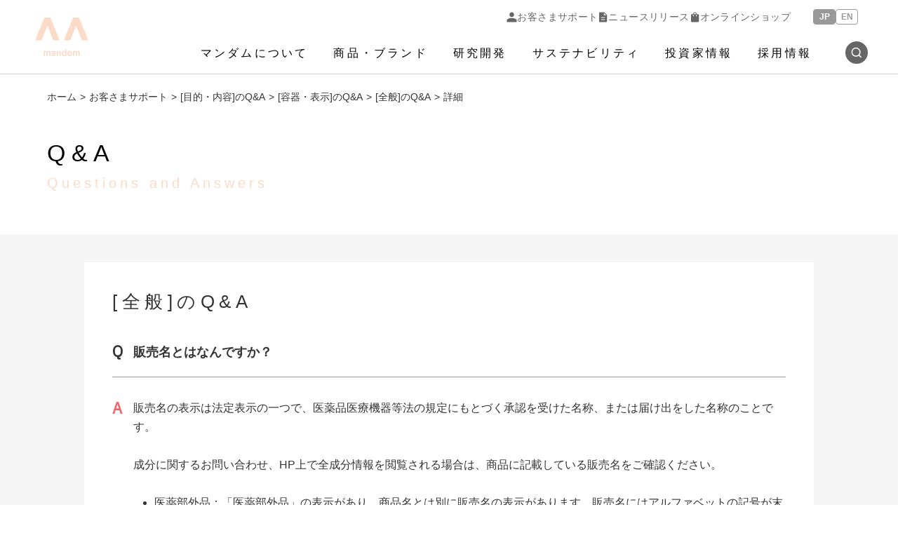

--- FILE ---
content_type: text/html; charset=UTF-8
request_url: https://www.mandom.co.jp/customer/faq_detail.html?id=172
body_size: 105113
content:
<!DOCTYPE html>
<html lang="ja">

<head>
      <meta charset="utf-8" />
  <meta name="viewport" content="width=device-width, initial-scale=1" />
  <meta property="og:site_name" content="株式会社マンダム" />
  <meta property="og:locale" content="ja_JP" />
  <meta property="og:image" content="https://www.mandom.co.jp/assets/images/ogimage.png" />
            <meta property="og:title"
              content="販売名とはなんですか？｜ヘアスタイリングのQ&#38;A｜商品カテゴリーのQ&#38;A｜お客さまサポート｜株式会社マンダム">
        <meta property="og:description"
              content="販売名とはなんですか？のQ&#38;A｜ヘアスタイリングのQ&#38;A｜商品カテゴリーのQ&#38;A｜お客さまサポート｜マンダムの商品やブランド、キャンペーン情報、研究開発、お客さまサポート、企業・IR・ESG情報など、人々の日常を発見と感動で満たすための商品づくりや、活動についての様々な情報をご紹介いたします。">
        <meta name="keyword" content="">
        <title>販売名とはなんですか？
            ｜ヘアスタイリングのQ&amp;A｜商品カテゴリーのQ&amp;A｜お客さまサポート｜株式会社マンダム</title>
        <meta name="description"
              content="販売名とはなんですか？｜ヘアスタイリングのQ&#38;A｜商品カテゴリーのQ&#38;A｜お客さまサポート｜マンダムの商品やブランド、キャンペーン情報、研究開発、お客さまサポート、企業・IR・ESG情報など、人々の日常を発見と感動で満たすための商品づくりや、活動についての様々な情報をご紹介いたします。">
        <meta property="og:type" content="article">
    <meta property="og:url" content="https://www.mandom.co.jp/customer/faq_detail.html?id=172">
    <meta name="twitter:card" content="summary_large_image">
    <link rel="canonical" href="https://www.mandom.co.jp/customer/faq_detail.html?id=172">
    <script src="https://code.jquery.com/jquery-3.7.1.min.js" integrity="sha256-/JqT3SQfawRcv/BIHPThkBvs0OEvtFFmqPF/lYI/Cxo=" crossorigin="anonymous"></script>
    <link href="https://fonts.googleapis.com/css?family=IBM+Plex+Sans:400,400i,600i" rel="stylesheet">
    <link rel="stylesheet" href="/common/css/reset.css" />
    <link rel="stylesheet" href="/common/css/base.css" />
    <link rel="stylesheet" href="/common/css/styles.css" />
      <link rel="icon" href="/assets/favicons/favicon.ico" />
  <link rel="stylesheet" href="/assets/css/style.css?ver=20250331" />
  <script type="module" src="/assets/scripts/main.js"></script>

  <!-- Global site tag (gtag.js) - Google Analytics -->
  <script async src="https://www.googletagmanager.com/gtag/js?id=UA-135977159-1"></script>
  <script>
    window.dataLayer = window.dataLayer || [];
    function gtag(){dataLayer.push(arguments);}
    gtag('js', new Date());

    gtag('config', 'UA-135977159-1');
  </script>
    <link rel="stylesheet" href="/assets/css/sc_migrate.css" />
    <link rel="stylesheet" href="/common/customer/css/customer_styles.css" />
    <link rel="stylesheet" href="https://cdn.ckeditor.com/ckeditor5/43.0.0/ckeditor5.css" />
    <style>
        .ck-editor__editable {
            border: none !important;
            padding-inline: 0 !important;
        }

        .ck.ck-editor__editable_inline>:first-child {
            margin-top: 0;
        }

        .ck-editor__editable code {
            white-space: pre-wrap;
        }

        .ck-editor__editable .image figcaption {
            text-align: center !important;
        }
    </style>
</head>

<body id="customer_detail" class="customer">
<div id="wrapper_all">
    <div id="all">
        
<div id="include-header">
  <header class="t-header">
    <div class="t-header__inner">
      <div class="t-header__logo"><a href="/">
          <div class="sr-only">mandom - 株式会社マンダム</div><svg viewBox="0 0 76 55" astro-icon="logo">
            <path fill-rule="evenodd" d="M35.089 32.495 21.674 0h-8.222L0 32.495h9.223l8.355-20.76 8.291 20.76h9.22Zm40.91 0L62.585 0h-8.223L40.91 32.495h9.223l8.355-20.76 8.291 20.76H76Zm-47.597 15.61c-.58-.303-1.246-.455-1.993-.455-1.15 0-1.96.306-2.43.918-.297.392-.465.89-.502 1.499h1.717c.04-.268.126-.481.252-.64.178-.212.478-.32.905-.32.379 0 .665.056.863.163.195.11.294.305.294.59 0 .234-.13.406-.383.516-.143.062-.378.117-.71.159l-.61.075c-.693.09-1.215.237-1.57.447-.649.381-.973 1-.973 1.853 0 .66.201 1.169.604 1.526.403.358.915.54 1.536.54.485 0 .921-.114 1.307-.337a3.73 3.73 0 0 0 .853-.695v.815h1.717V49.81c0-.835-.29-1.406-.87-1.708l-.007.003Zm-.894 3.952c-.014.609-.184 1.028-.509 1.255-.327.23-.686.344-1.075.344a.964.964 0 0 1-.625-.206c-.17-.138-.256-.361-.256-.674 0-.348.14-.605.42-.77.168-.1.437-.182.82-.248l.406-.075c.201-.038.361-.08.477-.124.117-.045.233-.103.345-.175v.673h-.003Zm-5.975-3.589a1.977 1.977 0 0 0-.792-.625l-.01.007a2.31 2.31 0 0 0-.888-.18c-.447 0-.856.094-1.221.286-.345.193-.635.492-.867.9a2.024 2.024 0 0 0-.587-.834c-.321-.234-.741-.351-1.26-.351-.55 0-.997.137-1.341.409-.195.151-.403.409-.625.77v-1.014h-1.727v6.933h1.802v-4.18c0-.378.048-.663.143-.856.175-.333.516-.502 1.024-.502.437 0 .73.166.881.502.085.186.126.485.126.898v4.135h1.792V50.63c0-.31.048-.578.144-.798.187-.416.525-.625 1.017-.625.423 0 .717.161.874.484.085.169.126.385.126.65v4.424h1.823l.013-4.38c0-.45-.02-.79-.061-1.024a1.99 1.99 0 0 0-.386-.894Zm14.622-.253c.444.374.67 1 .67 1.87v4.678H35v-4.225c0-.364-.047-.646-.143-.842-.174-.357-.505-.536-.99-.536-.597 0-1.01.261-1.232.784-.116.275-.174.629-.174 1.058v3.761h-1.778V47.83h1.723v1.014c.229-.358.444-.616.645-.77.366-.282.826-.42 1.386-.42.7 0 1.273.19 1.717.564v-.003Zm6.687.48a2.203 2.203 0 0 0-.782-.766h-.004a2.151 2.151 0 0 0-1.099-.279c-.894 0-1.607.34-2.143 1.021-.536.68-.802 1.612-.802 2.798 0 1.028.273 1.87.816 2.527.542.657 1.211.983 2.006.983.485 0 .888-.096 1.212-.282.325-.186.615-.485.867-.897v.963h1.73v-9.498l-1.801.952v2.478Zm.044 2.699c0 .608-.13 1.103-.393 1.485l-.003.003c-.26.382-.642.574-1.147.574s-.88-.192-1.126-.577c-.25-.385-.372-.898-.372-1.54 0-.595.12-1.093.365-1.496.246-.402.628-.601 1.147-.601.341 0 .638.11.897.33.42.364.632.973.632 1.822Zm9.059 2.52C51.37 54.634 50.498 55 49.33 55c-1.167 0-2.041-.361-2.614-1.087-.574-.725-.86-1.595-.86-2.616 0-1.02.286-1.87.86-2.605.573-.736 1.447-1.1 2.614-1.1 1.168 0 2.041.368 2.615 1.1.573.735.86 1.602.86 2.605 0 1.004-.287 1.891-.86 2.616ZM50.52 52.91c.28-.378.417-.915.417-1.61 0-.694-.14-1.23-.417-1.604-.28-.375-.679-.564-1.198-.564-.519 0-.921.189-1.201.564-.28.374-.42.91-.42 1.605 0 .694.14 1.23.42 1.609.28.378.682.567 1.201.567.52 0 .919-.19 1.198-.567Zm12.805-4.442a1.978 1.978 0 0 0-.792-.625l-.01.007a2.31 2.31 0 0 0-.888-.18c-.447 0-.856.094-1.222.286-.344.193-.634.492-.866.9a2.024 2.024 0 0 0-.587-.834c-.321-.234-.741-.351-1.26-.351-.55 0-.997.137-1.341.409-.195.151-.403.409-.625.77v-1.014h-1.727v6.933h1.802v-4.18c0-.378.048-.663.143-.856.174-.333.516-.502 1.024-.502.437 0 .73.166.881.502.085.186.126.485.126.898v4.135h1.792V50.63c0-.31.048-.578.144-.798.187-.416.525-.625 1.017-.625.423 0 .717.161.874.484.085.169.126.385.126.65v4.424h1.823l.013-4.38c0-.45-.02-.79-.061-1.024a1.99 1.99 0 0 0-.386-.894Z" clip-rule="evenodd" />
          </svg>
        </a></div>
      <div class="t-header__nav">
        <div class="sub">
          <ul>
            <li><a href="/customer/"><svg fill="none" viewBox="0 0 15 16" astro-icon="icon_person">
                  <path fill="#666" d="M7.5 7.746c-1.031 0-1.875-.338-2.531-1.014-.657-.676-.985-1.546-.985-2.609s.329-1.932.985-2.609C5.625.838 6.469.5 7.5.5c1.031 0 1.875.338 2.531 1.014.656.677.985 1.546.985 2.61 0 1.062-.329 1.932-.985 2.608-.656.676-1.5 1.014-2.531 1.014ZM0 15.5v-2.27c0-.612.148-1.136.445-1.57.297-.435.68-.765 1.149-.99a17.268 17.268 0 0 1 3.011-1.088c.961-.241 1.926-.362 2.895-.362.969 0 1.93.125 2.883.374.953.25 1.953.608 3 1.075.484.226.875.556 1.172.99.297.435.445.959.445 1.57V15.5H0Z" />
                </svg>お客さまサポート</a></li>
            <li><a href="/release/"><svg fill="none" viewBox="0 0 15 16" astro-icon="icon_doc">
                  <path fill="#666" d="M4.481 12.313h6.038v-1.126H4.48v1.126Zm0-3.188h6.038V8H4.48v1.125ZM2.625 15.5c-.3 0-.563-.113-.788-.338a1.08 1.08 0 0 1-.337-.787V1.625c0-.3.113-.563.337-.787A1.08 1.08 0 0 1 2.625.5h6.769L13.5 4.606v9.769c0 .3-.113.563-.338.787a1.08 1.08 0 0 1-.787.338h-9.75ZM8.831 5.113h3.544L8.831 1.625v3.487Z" />
                </svg>ニュースリリース</a></li>
            <li><a href="https://www.mandom-online.jp/shop/default.aspx" target="_blank"><svg fill="none" viewBox="0 0 15 16" astro-icon="icon_bag">
                  <path fill="#666" d="M2.625 15.5c-.3 0-.563-.113-.788-.338a1.08 1.08 0 0 1-.337-.787v-9.75c0-.3.113-.563.337-.788a1.08 1.08 0 0 1 .788-.337h2.063v-.188c0-.787.271-1.453.815-1.996C6.047.772 6.713.5 7.5.5c.787 0 1.453.272 1.997.816.544.543.816 1.209.816 1.996V3.5h2.062c.3 0 .563.112.787.337.225.225.338.488.338.788v9.75c0 .3-.113.563-.338.787a1.08 1.08 0 0 1-.787.338h-9.75Zm3.188-12h3.375v-.188a1.63 1.63 0 0 0-.488-1.2 1.63 1.63 0 0 0-1.2-.487 1.63 1.63 0 0 0-1.2.487 1.63 1.63 0 0 0-.487 1.2V3.5ZM9.75 6.875a.546.546 0 0 0 .563-.563V4.625H9.187v1.688a.546.546 0 0 0 .563.562Zm-4.5 0a.546.546 0 0 0 .563-.563V4.625H4.688v1.688a.546.546 0 0 0 .562.562Z" />
                </svg>オンラインショップ</a></li>
          </ul>
          <div class="lang-switch"><button type="button" class="js-lang-switch-jp">JP</button><button type="button" class="js-lang-switch-en">EN</button></div>
        </div>
        <nav>
          <ul>
            <li class="nav-company js-megamenu" tabindex="0">
              <div class="l-megamenu">
                <div class="l-megamenu__summary"><a href="/company/">マンダムについて</a></div>
                <div class="l-megamenu__content"><button type="button" class="l-megamenu__close js-megamenuClose" aria-label="閉じる"><svg fill="none" viewBox="0 0 13 13" astro-icon="icon_close">
                      <path fill="#fff" fill-rule="evenodd" d="M1.414 0 0 1.414l4.95 4.95L0 11.314l1.414 1.414 4.95-4.95 4.95 4.95 1.414-1.414-4.95-4.95 4.95-4.95L11.314 0l-4.95 4.95L1.414 0Z" clip-rule="evenodd" />
                      <path fill="#fff" fill-rule="evenodd" d="M1.414 0 0 1.414l4.95 4.95L0 11.314l1.414 1.414 4.95-4.95 4.95 4.95 1.414-1.414-4.95-4.95 4.95-4.95L11.314 0l-4.95 4.95L1.414 0Z" clip-rule="evenodd" />
                      <path fill="#fff" fill-rule="evenodd" d="M1.414 0 0 1.414l4.95 4.95L0 11.314l1.414 1.414 4.95-4.95 4.95 4.95 1.414-1.414-4.95-4.95 4.95-4.95L11.314 0l-4.95 4.95L1.414 0Z" clip-rule="evenodd" />
                    </svg></button>
                  <div class="l-megamenu__inner">
                    <div class="megamenu">
                      <div class="categoryTop"><a href="/company/">マンダムについて</a></div>
                      <ul class="megamenu__links">
                        <li><a href="/company/management.html">トップメッセージ</a></li>
                        <li><a href="/company/philosophy.html">企業理念／コーポレートスローガン</a></li>
                        <li><a href="/company/strategy.html">ビジョン／中期経営計画</a>
                          <ul>
                            <li><a href="/company/dx.html">マンダムにおけるDX推進について</a></li>
                          </ul>
                        </li>
                        <li><a href="/company/governance.html">コーポレート・ガバナンス</a>
                          <ul>
                            <li><a href="/company/governance01.html">基本的な考え方</a></li>
                            <li><a href="/company/governance02.html">概要</a></li>
                            <li><a href="/company/governance03.html">役員の状況</a></li>
                            <li><a href="/company/governance04.html">監査の状況</a></li>
                            <li><a href="/company/governance05.html">社外役員</a></li>
                            <li><a href="/company/governance06.html">取締役会の実効性評価</a></li>
                            <li><a href="/company/governance07.html">役員報酬</a></li>
                            <li><a href="/company/governance08.html">コンプライアンス</a></li>
                            <li><a href="/company/governance09.html">内部統制</a></li>
                            <li><a href="/company/governance10.html">リスクマネジメント</a></li>
                          </ul>
                        </li>
                        <li><a href="/ir/pdf/2023_mandom_report_07.pdf" target="_blank">価値創造ストーリー</a></li>
                        <li><a href="/company/basicinfo.html">会社基本情報</a>
                          <ul>
                            <li><a href="/company/access.html">アクセスマップ</a></li>
                            <li><a href="/company/basicinfo_japan.html">国内グループ会社</a></li>
                            <li><a href="/company/basicinfo_oversea.html">海外グループ会社</a></li>
                          </ul>
                        </li>
                        <li><a href="/company/outline.html">事業概要（主要取扱いブランド）</a></li>
                        <li><a href="/company/director.html">取締役・監査役・執行役員一覧</a></li>
                        <li><a href="/company/history.html">社史</a>
                          <ul>
                            <li><a href="/company/history.html">1927-1979</a></li>
                            <li><a href="/company/history01.html">1980-1989</a></li>
                            <li><a href="/company/history02.html">1990-1999</a></li>
                            <li><a href="/company/history03.html">2000-2009</a></li>
                            <li><a href="/company/history04.html">2010-2019</a></li>
                            <li><a href="/company/history05.html">2020-現在</a></li>
                          </ul>
                        </li>
                        <li><a href="/company/philosophy_sf.html">特定活動方針</a></li>
                      </ul>
                    </div>
                  </div>
                </div>
              </div>
            </li>
            <li class="nav-products js-megamenu" tabindex="0">
              <div class="l-megamenu">
                <div class="l-megamenu__summary"><a href="/products/">商品・ブランド</a></div>
                <div class="l-megamenu__content"><button type="button" class="l-megamenu__close js-megamenuClose" aria-label="閉じる"><svg fill="none" viewBox="0 0 13 13" astro-icon="icon_close">
                      <path fill="#fff" fill-rule="evenodd" d="M1.414 0 0 1.414l4.95 4.95L0 11.314l1.414 1.414 4.95-4.95 4.95 4.95 1.414-1.414-4.95-4.95 4.95-4.95L11.314 0l-4.95 4.95L1.414 0Z" clip-rule="evenodd" />
                      <path fill="#fff" fill-rule="evenodd" d="M1.414 0 0 1.414l4.95 4.95L0 11.314l1.414 1.414 4.95-4.95 4.95 4.95 1.414-1.414-4.95-4.95 4.95-4.95L11.314 0l-4.95 4.95L1.414 0Z" clip-rule="evenodd" />
                      <path fill="#fff" fill-rule="evenodd" d="M1.414 0 0 1.414l4.95 4.95L0 11.314l1.414 1.414 4.95-4.95 4.95 4.95 1.414-1.414-4.95-4.95 4.95-4.95L11.314 0l-4.95 4.95L1.414 0Z" clip-rule="evenodd" />
                    </svg></button>
                  <div class="l-megamenu__inner">
                    <div class="megamenu">
                      <div class="categoryTop"><a href="/products/">商品・ブランド</a></div>
                      <div class="megamenu__block">
                        <div class="linksHeading"><a href="/products/#brand">ブランド・シリーズ情報</a></div>
                        <ul class="megamenu__colLinks header-api-brand"></ul>
                      </div>
                      <div class="megamenu__block">
                        <div class="linksHeading"><a href="/products/#category">カテゴリー一覧</a></div>
                        <ul class="megamenu__links header-api-category"></ul>
                      </div>
                      <div class="megamenu__block">
                        <ul class="megamenu__links">
                          <li><a href="/products/newslist.html">新着情報一覧</a></li>
                          <li><a href="/customer/">よくあるお問い合わせ</a></li>
                          <li><a href="/products/discontinue.html">製造終了商品</a></li>
                          <li><a href="/customer_info/cosme_notice.html">化粧品の使用上の注意事項について</a></li>
                        </ul>
                      </div>
                    </div>
                  </div>
                </div>
              </div>
            </li>
            <li class="nav-rd js-megamenu" tabindex="0">
              <div class="l-megamenu">
                <div class="l-megamenu__summary"><a href="/rd/">研究開発</a></div>
                <div class="l-megamenu__content"><button type="button" class="l-megamenu__close js-megamenuClose" aria-label="閉じる"><svg fill="none" viewBox="0 0 13 13" astro-icon="icon_close">
                      <path fill="#fff" fill-rule="evenodd" d="M1.414 0 0 1.414l4.95 4.95L0 11.314l1.414 1.414 4.95-4.95 4.95 4.95 1.414-1.414-4.95-4.95 4.95-4.95L11.314 0l-4.95 4.95L1.414 0Z" clip-rule="evenodd" />
                      <path fill="#fff" fill-rule="evenodd" d="M1.414 0 0 1.414l4.95 4.95L0 11.314l1.414 1.414 4.95-4.95 4.95 4.95 1.414-1.414-4.95-4.95 4.95-4.95L11.314 0l-4.95 4.95L1.414 0Z" clip-rule="evenodd" />
                      <path fill="#fff" fill-rule="evenodd" d="M1.414 0 0 1.414l4.95 4.95L0 11.314l1.414 1.414 4.95-4.95 4.95 4.95 1.414-1.414-4.95-4.95 4.95-4.95L11.314 0l-4.95 4.95L1.414 0Z" clip-rule="evenodd" />
                    </svg></button>
                  <div class="l-megamenu__inner">
                    <div class="megamenu">
                      <div class="categoryTop"><a href="/rd/">研究開発</a></div>
                      <ul class="megamenu__links">
                        <li><a href="/rd/hair_scalp.html">頭髪・頭皮科学</a></li>
                        <li><a href="/rd/skin.html">皮膚科学</a></li>
                        <li><a href="/rd/bodyodor_perspiration.html">体臭／制汗科学</a></li>
                        <li><a href="/rd/safe_secure.html">「安全」へのこだわり</a></li>
                        <li><a href="/rd/function_comfort.html">「機能と快適の両立」へのこだわり</a></li>
                        <li><a href="/rd/verification.html">「リアルな検証」へのこだわり</a></li>
                      </ul>
                    </div>
                  </div>
                </div>
              </div>
            </li>
            <li class="nav-sustainability js-megamenu" tabindex="0">
              <div class="l-megamenu">
                <div class="l-megamenu__summary"><a href="/sustainability/">サステナビリティ</a></div>
                <div class="l-megamenu__content"><button type="button" class="l-megamenu__close js-megamenuClose" aria-label="閉じる"><svg fill="none" viewBox="0 0 13 13" astro-icon="icon_close">
                      <path fill="#fff" fill-rule="evenodd" d="M1.414 0 0 1.414l4.95 4.95L0 11.314l1.414 1.414 4.95-4.95 4.95 4.95 1.414-1.414-4.95-4.95 4.95-4.95L11.314 0l-4.95 4.95L1.414 0Z" clip-rule="evenodd" />
                      <path fill="#fff" fill-rule="evenodd" d="M1.414 0 0 1.414l4.95 4.95L0 11.314l1.414 1.414 4.95-4.95 4.95 4.95 1.414-1.414-4.95-4.95 4.95-4.95L11.314 0l-4.95 4.95L1.414 0Z" clip-rule="evenodd" />
                      <path fill="#fff" fill-rule="evenodd" d="M1.414 0 0 1.414l4.95 4.95L0 11.314l1.414 1.414 4.95-4.95 4.95 4.95 1.414-1.414-4.95-4.95 4.95-4.95L11.314 0l-4.95 4.95L1.414 0Z" clip-rule="evenodd" />
                    </svg></button>
                  <div class="l-megamenu__inner">
                    <div class="megamenu">
                      <div class="categoryTop"><a href="/sustainability/">サステナビリティ</a></div>
                      <ul class="megamenu__links">
                        <li><a href="/sustainability/top_message.html">トップメッセージ</a></li>
                        <li><a href="/sustainability/group.html">サステナビリティ方針・体制・目標</a>
                          <ul>
                            <li><a href="/sustainability/globalcompact.html">国連グローバル・コンパクト</a></li>
                            <li><a href="/sustainability/stakeholder-dialog.html">ステークホルダー・ダイアログ</a></li>
                          </ul>
                        </li>
                        <li><a>サスナビリティ上の重要課題（マテリアリティ）</a>
                          <ul>
                            <li><a href="/sustainability/materiality/theme1/">重要課題1 気軽に楽しめるおしゃれ文化の創造</a></li>
                            <li><a href="/sustainability/materiality/theme2/">重要課題2 多様な生活者へのお役立ち拡大</a></li>
                            <li><a href="/sustainability/materiality/theme3/">重要課題3 社員と会社の相互成長の実現</a></li>
                            <li><a href="/sustainability/materiality/theme4/">重要課題4 持続可能な地球環境への取り組み</a></li>
                            <li><a href="/sustainability/materiality/theme5/">重要課題5 持続可能な原材料調達</a></li>
                            <li><a href="/sustainability/materiality/theme6/">重要課題6 企業基盤の継続強化</a></li>
                          </ul>
                        </li>
                        <li><a href="/sustainability/environment.html">環境（E）</a>
                          <ul>
                            <li><a href="/sustainability/environmentalpolicy_promotionsystem.html">環境方針・推進体制</a></li>
                            <li><a href="/sustainability/eco_globalwarming.html">地球温暖化防止</a></li>
                            <li><a href="/sustainability/eco_circulation.html">循環型社会形成</a></li>
                            <li><a href="/sustainability/eco_pollution.html">汚染防止</a></li>
                            <li><a href="/sustainability/conservation.html">生物多様性の保全</a></li>
                            <li><a href="/sustainability/environmental_consideration1.html">環境配慮商品・販促物</a></li>
                          </ul>
                        </li>
                        <li><a href="/sustainability/social.html">社会（S）</a>
                          <ul>
                            <li><a href="/sustainability/human_rights.html">人権の尊重</a></li>
                            <li><a href="/sustainability/relationship_to_staffs.html">従業員とのつながり</a></li>
                            <li><a href="/sustainability/collaborative_research_handai.html">研究機関とのつながり</a></li>
                            <li><a href="/sustainability/customer.html">生活者とのつながり</a></li>
                            <li><a href="/sustainability/supply_chain_management.html">サプライヤーとのつながり</a></li>
                            <li><a href="/sustainability/community.html">社会とのつながり</a></li>
                          </ul>
                        </li>
                        <li><a href="/company/governance.html">ガバナンス（G）</a>
                          <ul>
                            <li><a href="/company/governance01.html">基本的な考え方</a></li>
                            <li><a href="/company/governance02.html">概要</a></li>
                            <li><a href="/company/governance03.html">役員の状況</a></li>
                            <li><a href="/company/governance04.html">監査の状況</a></li>
                            <li><a href="/company/governance05.html">社外役員</a></li>
                            <li><a href="/company/governance06.html">取締役会の実効性評価</a></li>
                            <li><a href="/company/governance07.html">役員報酬</a></li>
                            <li><a href="/company/governance08.html">コンプライアンス</a></li>
                            <li><a href="/company/governance10.html">リスクマネジメント</a></li>
                          </ul>
                        </li>
                        <li><a href="/sustainability/related_data.html">サステナビリティ関連データ</a></li>
                        <li><a href="/sustainability/mandomreport.html">マンダムレポート（統合レポート）</a>
                          <ul>
                            <li><a href="/sustainability/mandomreport/backnumber.html">マンダムレポート（バックナンバー）</a></li>
                            <li><a href="/sustainability/kohdoh/2018.html">考働レポート（バックナンバー）</a></li>
                          </ul>
                        </li>
                        <li><a href="/sustainability/editorial-policy.html">編集⽅針・ガイドライン（内容索引）</a>
                          <ul>
                            <li><a href="/sustainability/editorial-policy_gri2.html">GRI 2</a></li>
                            <li><a href="/sustainability/editorial-policy_gri3.html">GRI 3</a></li>
                            <li><a href="/sustainability/editorial-policy_gri200.html">GRI 200 経済項目</a></li>
                            <li><a href="/sustainability/editorial-policy_gri300.html">GRI 300 環境項目</a></li>
                            <li><a href="/sustainability/editorial-policy_gri400.html">GRI 400 社会項目</a></li>
                            <li><a href="/sustainability/eco_guideline.html">環境報告ガイドライン（2018年版）対照表</a></li>
                          </ul>
                        </li>
                        <li><a href="/sustainability/sustainability_history.html">サステナビリティのあゆみ</a></li>
                        <li><a href="/sustainability/initiative_evaluation.html">イニシアチブ・外部評価</a></li>
                      </ul>
                    </div>
                  </div>
                </div>
              </div>
            </li>
            <li class="nav-ir js-megamenu" tabindex="0">
              <div class="l-megamenu">
                <div class="l-megamenu__summary"><a href="/ir/">投資家情報</a></div>
                <div class="l-megamenu__content"><button type="button" class="l-megamenu__close js-megamenuClose" aria-label="閉じる"><svg fill="none" viewBox="0 0 13 13" astro-icon="icon_close">
                      <path fill="#fff" fill-rule="evenodd" d="M1.414 0 0 1.414l4.95 4.95L0 11.314l1.414 1.414 4.95-4.95 4.95 4.95 1.414-1.414-4.95-4.95 4.95-4.95L11.314 0l-4.95 4.95L1.414 0Z" clip-rule="evenodd" />
                      <path fill="#fff" fill-rule="evenodd" d="M1.414 0 0 1.414l4.95 4.95L0 11.314l1.414 1.414 4.95-4.95 4.95 4.95 1.414-1.414-4.95-4.95 4.95-4.95L11.314 0l-4.95 4.95L1.414 0Z" clip-rule="evenodd" />
                      <path fill="#fff" fill-rule="evenodd" d="M1.414 0 0 1.414l4.95 4.95L0 11.314l1.414 1.414 4.95-4.95 4.95 4.95 1.414-1.414-4.95-4.95 4.95-4.95L11.314 0l-4.95 4.95L1.414 0Z" clip-rule="evenodd" />
                    </svg></button>
                  <div class="l-megamenu__inner">
                    <div class="megamenu">
                      <div class="categoryTop"><a href="/ir/">投資家情報</a></div>
                      <ul class="megamenu__links">
                        <li><a href="/ir/management.html">トップメッセージ</a></li>
                        <li><a href="/ir/irinfo.html">IRニュース</a></li>
                        <li><a href="/ir/calendar.html">IRカレンダー</a></li>
                        <li><a>経営方針</a>
                          <ul>
                            <li><a href="/company/philosophy.html">企業理念／コーポレートスローガン</a></li>
                            <li><a href="/company/strategy.html">ビジョン／中期経営計画</a></li>
                            <li><a href="/sustainability/group.html">サステナビリティ戦略とマテリアリティ</a></li>
                            <li><a href="/sustainability/human_capital_management.html">人的資本経営</a></li>
                            <li><a href="/company/governance.html">コーポレート・ガバナンス</a></li>
                            <li><a href="/company/philosophy_sf.html#disclosure">ディスクロージャーポリシー</a></li>
                          </ul>
                        </li>
                        <li><a>財務情報</a>
                          <ul>
                            <li><a href="/ir/financial/consolidated.html">連結業績</a></li>
                            <li><a href="/ir/financial/non_consolidated.html">単体業績</a></li>
                            <li><a href="/ir/financial/key_subsidiary.html">連結重要子会社業績</a></li>
                          </ul>
                        </li>
                        <li><a>IRライブラリー</a>
                          <ul>
                            <li><a href="/ir/presentation.html">決算説明資料</a></li>
                            <li><a href="/ir/financial.html">決算短信</a></li>
                            <li><a href="/ir/securities.html">有価証券報告書</a></li>
                            <li><a href="/ir/businessreport.html">株主通信</a></li>
                            <li><a href="/ir/mandomreport.html">マンダムレポート（統合レポート）／アニュアルレポート</a></li>
                            <li><a href="/sustainability/related_data.html">サステナビリティ関連データ</a></li>
                            <li><a href="/ir/latest_dl.html">最新IR資料ダウンロード</a></li>
                          </ul>
                        </li>
                        <li><a>株式情報</a>
                          <ul>
                            <li><a href="/ir/stockinfo.html">株式に関するご案内</a></li>
                            <li><a href="/ir/stockstatus.html">株式の状況</a></li>
                            <li><a href="/ir/dividend.html">株主還元</a></li>
                            <li><a href="/ir/meeting.html">株主総会</a></li>
                            <li><a href="/ir/pdf/articles_of_incorporation.pdf" target="_blank">定款</a></li>
                            <li><a href="https://finance.yahoo.co.jp/quote/4917.T" target="_blank">株価情報</a></li>
                            <li><a href="https://kmasterplus.pronexus.co.jp/main/corp/4/9/4917/index.html" target="_blank">電子公告 法定公告</a></li>
                            <li><a href="/ir/analyst_coverage.html">アナリストカバレッジ</a></li>
                            <li><a href="/ir/factory_tour.html">株主さま工場見学会開催のご案内</a></li>
                          </ul>
                        </li>
                        <li><a>個人投資家の皆さまへ</a>
                          <ul>
                            <li><a href="/ir/investors_history.html">マンダムのあゆみ「マンダムグループの歴史」</a></li>
                            <li><a href="/ir/investors_strength.html">マンダムの強み「男性化粧品市場を開拓した オンリーワンビジネス」</a></li>
                            <li><a href="/ir/investors_strength2.html">マンダムの強み「アジアの生活者へのお役立ち ～アジアに特化したグローバル展開～」</a></li>
                          </ul>
                        </li>
                        <li><a href="https://mm.shareholder-club.jp/subscribe/mandom/" target="_blank">マンダムIRメール配信サービス</a></li>
                      </ul>
                    </div>
                  </div>
                </div>
              </div>
            </li>
            <li class="nav-careers js-megamenu" tabindex="0">
              <div class="l-megamenu">
                <div class="l-megamenu__summary"><a href="/careers/">採用情報</a></div>
                <div class="l-megamenu__content"><button type="button" class="l-megamenu__close js-megamenuClose" aria-label="閉じる"><svg fill="none" viewBox="0 0 13 13" astro-icon="icon_close">
                      <path fill="#fff" fill-rule="evenodd" d="M1.414 0 0 1.414l4.95 4.95L0 11.314l1.414 1.414 4.95-4.95 4.95 4.95 1.414-1.414-4.95-4.95 4.95-4.95L11.314 0l-4.95 4.95L1.414 0Z" clip-rule="evenodd" />
                      <path fill="#fff" fill-rule="evenodd" d="M1.414 0 0 1.414l4.95 4.95L0 11.314l1.414 1.414 4.95-4.95 4.95 4.95 1.414-1.414-4.95-4.95 4.95-4.95L11.314 0l-4.95 4.95L1.414 0Z" clip-rule="evenodd" />
                      <path fill="#fff" fill-rule="evenodd" d="M1.414 0 0 1.414l4.95 4.95L0 11.314l1.414 1.414 4.95-4.95 4.95 4.95 1.414-1.414-4.95-4.95 4.95-4.95L11.314 0l-4.95 4.95L1.414 0Z" clip-rule="evenodd" />
                    </svg></button>
                  <div class="l-megamenu__inner">
                    <div class="megamenu">
                      <div class="categoryTop"><a href="/careers/">採用情報</a></div>
                      <ul class="megamenu__links">
                        <li><a href="/careers/new.html">新卒採用情報</a></li>
                        <li><a href="/careers/jobreturn.html">ジョブリターン採用情報</a></li>
                        <li><a href="/careers/career.html">キャリア採用情報</a></li>
                      </ul>
                    </div>
                  </div>
                </div>
              </div>
            </li>
            <li class="nav-search js-megamenu" tabindex="0">
              <div class="l-megamenu">
                <div class="l-megamenu__summary"><span><svg fill="none" viewBox="0 0 32 32" astro-icon="icon_search">
                      <circle cx="16" cy="16" r="16" fill="#666" />
                      <path fill="#fff" d="m23.102 22.2-2.9-2.9c.9-1.1 1.4-2.5 1.4-4 0-3.6-2.9-6.5-6.5-6.5s-6.5 2.9-6.5 6.5 2.9 6.5 6.5 6.5c1.5 0 2.9-.5 4-1.4l2.9 2.9 1.1-1.1Zm-13-7c0-2.7 2.2-5 5-5 2.7 0 5 2.2 5 5s-2.2 5-5 5-5-2.2-5-5Z" />
                    </svg><span class="sr-only">検索</span></span></div>
                <div class="l-megamenu__content"><button type="button" class="l-megamenu__close js-megamenuClose" aria-label="閉じる"><svg fill="none" viewBox="0 0 13 13" astro-icon="icon_close">
                      <path fill="#fff" fill-rule="evenodd" d="M1.414 0 0 1.414l4.95 4.95L0 11.314l1.414 1.414 4.95-4.95 4.95 4.95 1.414-1.414-4.95-4.95 4.95-4.95L11.314 0l-4.95 4.95L1.414 0Z" clip-rule="evenodd" />
                      <path fill="#fff" fill-rule="evenodd" d="M1.414 0 0 1.414l4.95 4.95L0 11.314l1.414 1.414 4.95-4.95 4.95 4.95 1.414-1.414-4.95-4.95 4.95-4.95L11.314 0l-4.95 4.95L1.414 0Z" clip-rule="evenodd" />
                      <path fill="#fff" fill-rule="evenodd" d="M1.414 0 0 1.414l4.95 4.95L0 11.314l1.414 1.414 4.95-4.95 4.95 4.95 1.414-1.414-4.95-4.95 4.95-4.95L11.314 0l-4.95 4.95L1.414 0Z" clip-rule="evenodd" />
                    </svg></button>
                  <div class="l-megamenu__inner">
                    <div class="megamenu">
                      <div class="megamenu__search">
                        <div class="p-siteSearch">
                          <form name="search_form" method="get" action="/search/">
                            <div class="p-siteSearch__input"><input type="text" class="iSearchAssist" name="kw" title="Search" placeholder="サイト内を検索" value="" autocomplete="off"><button name="search" class="btn_search" aria-label="この条件で検索する"><svg fill="none" viewBox="0 0 32 32" astro-icon="icon_search">
                                  <circle cx="16" cy="16" r="16" fill="#666" />
                                  <path fill="#fff" d="m23.102 22.2-2.9-2.9c.9-1.1 1.4-2.5 1.4-4 0-3.6-2.9-6.5-6.5-6.5s-6.5 2.9-6.5 6.5 2.9 6.5 6.5 6.5c1.5 0 2.9-.5 4-1.4l2.9 2.9 1.1-1.1Zm-13-7c0-2.7 2.2-5 5-5 2.7 0 5 2.2 5 5s-2.2 5-5 5-5-2.2-5-5Z" />
                                </svg></button></div><input type="hidden" name="ie" value="u">
                          </form>
                        </div>
                      </div>
                    </div>
                  </div>
                </div>
              </div>
            </li>
          </ul>
        </nav>
      </div>
    </div><button type="button" class="p-hamburger js-hamburger" aria-controls="js-menuContent" aria-expanded="false" aria-label="メニューを開く"><span></span><span></span><span></span></button>
    <div class="p-menuContent" id="js-menuContent" aria-hidden="true">
      <div class="p-menuContent__search">
        <form name="search_form" method="get" action="/search/">
          <div class="p-menuContent__searchInput"><input type="text" class="iSearchAssist" name="kw" title="Search" placeholder="サイト内を検索" value="" autocomplete="off"><button name="search" class="btn_search" aria-label="この条件で検索する"><svg fill="none" viewBox="0 0 32 32" astro-icon="icon_search">
                <circle cx="16" cy="16" r="16" fill="#666" />
                <path fill="#fff" d="m23.102 22.2-2.9-2.9c.9-1.1 1.4-2.5 1.4-4 0-3.6-2.9-6.5-6.5-6.5s-6.5 2.9-6.5 6.5 2.9 6.5 6.5 6.5c1.5 0 2.9-.5 4-1.4l2.9 2.9 1.1-1.1Zm-13-7c0-2.7 2.2-5 5-5 2.7 0 5 2.2 5 5s-2.2 5-5 5-5-2.2-5-5Z" />
              </svg></button></div><input type="hidden" name="ie" value="u">
        </form>
      </div>
      <div class="p-menuContent__nav">
        <div class="navGroup nav_lv1">
          <div class="categoryTop"><a href="/">TOP</a></div>
          <ul>
            <li><button type="button" class="js-navParent" data-target=".lv2-company">マンダムについて</button></li>
            <li><button type="button" class="js-navParent" data-target=".lv2-products">商品・ブランド</button></li>
            <li><button type="button" class="js-navParent" data-target=".lv2-rd">研究開発</button></li>
            <li><button type="button" class="js-navParent" data-target=".lv2-sustainability">サステナビリティ</button></li>
            <li><button type="button" class="js-navParent" data-target=".lv2-ir">投資家情報</button></li>
            <li><button type="button" class="js-navParent" data-target=".lv2-careers">採用情報</button></li>
          </ul>
        </div>
        <div class="navGroup nav_lv2">
          <div class="js-navChild lv2-company">
            <div class="categoryTop"><a href="/company/">マンダムについて</a></div>
            <ul>
              <li><a href="/company/management.html">トップメッセージ</a></li>
              <li><a href="/company/philosophy.html">企業理念／コーポレートスローガン</a></li>
              <li><button type="button" class="js-navParent" data-target=".lv3-company-2">ビジョン／中期経営計画</button></li>
              <li><button type="button" class="js-navParent" data-target=".lv3-company-3">コーポレート・ガバナンス</button></li>
              <li><a href="/ir/pdf/2023_mandom_report_07.pdf" target="_blank">価値創造ストーリー</a></li>
              <li><button type="button" class="js-navParent" data-target=".lv3-company-4">会社基本情報</button></li>
              <li><a href="/company/outline.html">事業概要（主要取扱いブランド）</a></li>
              <li><a href="/company/director.html">取締役・監査役・執行役員一覧</a></li>
              <li><button type="button" class="js-navParent" data-target=".lv3-company-5">社史</button></li>
              <li><a href="/company/philosophy_sf.html">特定活動方針</a></li>
            </ul>
          </div>
          <div class="js-navChild lv2-products">
            <div class="categoryTop"><a href="/products/">商品・ブランド</a></div>
            <ul>
              <li><button type="button" class="js-navParent" data-target=".lv3-products-brand">ブランド&amp;シリーズ情報</button></li>
              <li><button type="button" class="js-navParent" data-target=".lv3-products-category">カテゴリー一覧</button></li>
              <li><a href="/products/newslist.html">新着情報一覧</a></li>
              <li><a href="/customer/">よくあるお問い合わせ</a></li>
              <li><a href="/products/discontinue.html">製造終了商品</a></li>
              <li><a href="/customer_info/cosme_notice.html">化粧品の使用上の注意事項について</a></li>
            </ul>
          </div>
          <div class="js-navChild lv2-rd">
            <div class="categoryTop"><a href="/rd/">研究開発</a></div>
            <ul>
              <li><a href="/rd/hair_scalp.html">頭髪・頭皮科学</a></li>
              <li><a href="/rd/skin.html">皮膚科学</a></li>
              <li><a href="/rd/bodyodor_perspiration.html">体臭／制汗科学</a></li>
              <li><a href="/rd/safe_secure.html">「安全」へのこだわり</a></li>
              <li><a href="/rd/function_comfort.html">「機能と快適の両立」へのこだわり</a></li>
              <li><a href="/rd/verification.html">「リアルな検証」へのこだわり</a></li>
            </ul>
          </div>
          <div class="js-navChild lv2-sustainability">
            <div class="categoryTop"><a href="/sustainability/">サステナビリティ</a></div>
            <ul>
              <li><a href="/sustainability/top_message.html">トップメッセージ</a></li>
              <li><button type="button" class="js-navParent" data-target=".lv3-sustainability-1">サステナビリティ方針・体制・目標</button></li>
              <li><button type="button" class="js-navParent" data-target=".lv3-sustainability-2">サスナビリティ上の重要課題（マテリアリティ）</button></li>
              <li><button type="button" class="js-navParent" data-target=".lv3-sustainability-3">環境（E）</button></li>
              <li><button type="button" class="js-navParent" data-target=".lv3-sustainability-4">社会（S）</button></li>
              <li><button type="button" class="js-navParent" data-target=".lv3-sustainability-5">ガバナンス（G）</button></li>
              <li><a href="/sustainability/related_data.html">サステナビリティ関連データ</a></li>
              <li><button type="button" class="js-navParent" data-target=".lv3-undefined">マンダムレポート（統合レポート）</button></li>
              <li><button type="button" class="js-navParent" data-target=".lv3-sustainability-6">編集⽅針・ガイドライン（内容索引）</button></li>
              <li><a href="/sustainability/sustainability_history.html">サステナビリティのあゆみ</a></li>
              <li><a href="/sustainability/initiative_evaluation.html">イニシアチブ・外部評価</a></li>
            </ul>
          </div>
          <div class="js-navChild lv2-ir">
            <div class="categoryTop"><a href="/ir/">投資家情報</a></div>
            <ul>
              <li><a href="/ir/management.html">トップメッセージ</a></li>
              <li><a href="/ir/irinfo.html">IRニュース</a></li>
              <li><a href="/ir/calendar.html">IRカレンダー</a></li>
              <li><button type="button" class="js-navParent" data-target=".lv3-ir-1">経営方針</button></li>
              <li><button type="button" class="js-navParent" data-target=".lv3-ir-2">財務情報</button></li>
              <li><button type="button" class="js-navParent" data-target=".lv3-ir-3">IRライブラリー</button></li>
              <li><button type="button" class="js-navParent" data-target=".lv3-ir-4">株式情報</button></li>
              <li><button type="button" class="js-navParent" data-target=".lv3-ir-5">個人投資家の皆さまへ</button></li>
              <li><a href="https://mm.shareholder-club.jp/subscribe/mandom/" target="_blank">マンダムIRメール配信サービス</a></li>
            </ul>
          </div>
          <div class="js-navChild lv2-careers">
            <div class="categoryTop"><a href="/careers/">採用情報</a></div>
            <ul>
              <li><a href="/careers/new.html">新卒採用情報</a></li>
              <li><a href="/careers/jobreturn.html">ジョブリターン採用情報</a></li>
              <li><a href="/careers/career.html">キャリア採用情報</a></li>
            </ul>
          </div>
          <div class="c-navBack"><button type="button" class="js-navBack">Back</button></div>
        </div>
        <div class="navGroup nav_lv3">
          <div class="js-navChild lv3-company-2">
            <div class="categoryTop"><a href="/company/strategy.html">ビジョン／中期経営計画</a></div>
            <ul>
              <li><a href="/company/dx.html">マンダムにおけるDX推進について</a></li>
            </ul>
            <div class="c-navBack"><button type="button" class="js-navBack" data-target=".lv2-company">Back</button></div>
          </div>
          <div class="js-navChild lv3-company-3">
            <div class="categoryTop"><a href="/company/governance.html">コーポレート・ガバナンス</a></div>
            <ul>
              <li><a href="/company/governance01.html">基本的な考え方</a></li>
              <li><a href="/company/governance02.html">概要</a></li>
              <li><a href="/company/governance03.html">役員の状況</a></li>
              <li><a href="/company/governance04.html">監査の状況</a></li>
              <li><a href="/company/governance05.html">社外役員</a></li>
              <li><a href="/company/governance06.html">取締役会の実効性評価</a></li>
              <li><a href="/company/governance07.html">役員報酬</a></li>
              <li><a href="/company/governance08.html">コンプライアンス</a></li>
              <li><a href="/company/governance09.html">内部統制</a></li>
              <li><a href="/company/governance10.html">リスクマネジメント</a></li>
            </ul>
            <div class="c-navBack"><button type="button" class="js-navBack" data-target=".lv2-company">Back</button></div>
          </div>
          <div class="js-navChild lv3-company-4">
            <div class="categoryTop"><a href="/company/basicinfo.html">会社基本情報</a></div>
            <ul>
              <li><a href="/company/access.html">アクセスマップ</a></li>
              <li><a href="/company/basicinfo_japan.html">国内グループ会社</a></li>
              <li><a href="/company/basicinfo_oversea.html">海外グループ会社</a></li>
            </ul>
            <div class="c-navBack"><button type="button" class="js-navBack" data-target=".lv2-company">Back</button></div>
          </div>
          <div class="js-navChild lv3-company-5">
            <div class="categoryTop"><a href="/company/history.html">社史</a></div>
            <ul>
              <li><a href="/company/history.html">1927-1979</a></li>
              <li><a href="/company/history01.html">1980-1989</a></li>
              <li><a href="/company/history02.html">1990-1999</a></li>
              <li><a href="/company/history03.html">2000-2009</a></li>
              <li><a href="/company/history04.html">2010-2019</a></li>
              <li><a href="/company/history05.html">2020-現在</a></li>
            </ul>
            <div class="c-navBack"><button type="button" class="js-navBack" data-target=".lv2-company">Back</button></div>
          </div>
          <div class="js-navChild lv3-products-brand">
            <div class="categoryTop"><a href="/products/#brand">ブランド&amp;シリーズ情報</a></div>
            <ul class="header-api-brand-sp"></ul>
            <div class="c-navBack"><button type="button" class="js-navBack" data-target=".lv2-products">Back</button></div>
          </div>
          <div class="js-navChild lv3-products-category">
            <div class="categoryTop"><a href="/products/#category">カテゴリー一覧</a></div>
            <ul class="header-api-category-sp"></ul>
            <div class="c-navBack"><button type="button" class="js-navBack" data-target=".lv2-products">Back</button></div>
          </div>
          <div class="js-navChild lv3-sustainability-1">
            <div class="categoryTop"><a href="/sustainability/group.html">サステナビリティ方針・体制・目標</a></div>
            <ul>
              <li><a href="/sustainability/globalcompact.html">国連グローバル・コンパクト</a></li>
              <li><a href="/sustainability/stakeholder-dialog.html">ステークホルダー・ダイアログ</a></li>
            </ul>
            <div class="c-navBack"><button type="button" class="js-navBack" data-target=".lv2-sustainability">Back</button></div>
          </div>
          <div class="js-navChild lv3-sustainability-2">
            <div class="categoryTop"><a>サスナビリティ上の重要課題（マテリアリティ）</a></div>
            <ul>
              <li><a href="/sustainability/materiality/theme1/">重要課題1 気軽に楽しめるおしゃれ文化の創造</a></li>
              <li><a href="/sustainability/materiality/theme2/">重要課題2 多様な生活者へのお役立ち拡大</a></li>
              <li><a href="/sustainability/materiality/theme3/">重要課題3 社員と会社の相互成長の実現</a></li>
              <li><a href="/sustainability/materiality/theme4/">重要課題4 持続可能な地球環境への取り組み</a></li>
              <li><a href="/sustainability/materiality/theme5/">重要課題5 持続可能な原材料調達</a></li>
              <li><a href="/sustainability/materiality/theme6/">重要課題6 企業基盤の継続強化</a></li>
            </ul>
            <div class="c-navBack"><button type="button" class="js-navBack" data-target=".lv2-sustainability">Back</button></div>
          </div>
          <div class="js-navChild lv3-sustainability-3">
            <div class="categoryTop"><a href="/sustainability/environment.html">環境（E）</a></div>
            <ul>
              <li><a href="/sustainability/environmentalpolicy_promotionsystem.html">環境方針・推進体制</a></li>
              <li><a href="/sustainability/eco_globalwarming.html">地球温暖化防止</a></li>
              <li><a href="/sustainability/eco_circulation.html">循環型社会形成</a></li>
              <li><a href="/sustainability/eco_pollution.html">汚染防止</a></li>
              <li><a href="/sustainability/conservation.html">生物多様性の保全</a></li>
              <li><a href="/sustainability/environmental_consideration1.html">環境配慮商品・販促物</a></li>
            </ul>
            <div class="c-navBack"><button type="button" class="js-navBack" data-target=".lv2-sustainability">Back</button></div>
          </div>
          <div class="js-navChild lv3-sustainability-4">
            <div class="categoryTop"><a href="/sustainability/social.html">社会（S）</a></div>
            <ul>
              <li><a href="/sustainability/human_rights.html">人権の尊重</a></li>
              <li><a href="/sustainability/relationship_to_staffs.html">従業員とのつながり</a></li>
              <li><a href="/sustainability/collaborative_research_handai.html">研究機関とのつながり</a></li>
              <li><a href="/sustainability/customer.html">生活者とのつながり</a></li>
              <li><a href="/sustainability/supply_chain_management.html">サプライヤーとのつながり</a></li>
              <li><a href="/sustainability/community.html">社会とのつながり</a></li>
            </ul>
            <div class="c-navBack"><button type="button" class="js-navBack" data-target=".lv2-sustainability">Back</button></div>
          </div>
          <div class="js-navChild lv3-sustainability-5">
            <div class="categoryTop"><a href="/company/governance.html">ガバナンス（G）</a></div>
            <ul>
              <li><a href="/company/governance01.html">基本的な考え方</a></li>
              <li><a href="/company/governance02.html">概要</a></li>
              <li><a href="/company/governance03.html">役員の状況</a></li>
              <li><a href="/company/governance04.html">監査の状況</a></li>
              <li><a href="/company/governance05.html">社外役員</a></li>
              <li><a href="/company/governance06.html">取締役会の実効性評価</a></li>
              <li><a href="/company/governance07.html">役員報酬</a></li>
              <li><a href="/company/governance08.html">コンプライアンス</a></li>
              <li><a href="/company/governance10.html">リスクマネジメント</a></li>
            </ul>
            <div class="c-navBack"><button type="button" class="js-navBack" data-target=".lv2-sustainability">Back</button></div>
          </div>
          <div class="js-navChild lv3-undefined">
            <div class="categoryTop"><a href="/sustainability/mandomreport.html">マンダムレポート（統合レポート）</a></div>
            <ul>
              <li><a href="/sustainability/mandomreport/backnumber.html">マンダムレポート（バックナンバー）</a></li>
              <li><a href="/sustainability/kohdoh/2018.html">考働レポート（バックナンバー）</a></li>
            </ul>
            <div class="c-navBack"><button type="button" class="js-navBack" data-target=".lv2-sustainability">Back</button></div>
          </div>
          <div class="js-navChild lv3-sustainability-6">
            <div class="categoryTop"><a href="/sustainability/editorial-policy.html">編集⽅針・ガイドライン（内容索引）</a></div>
            <ul>
              <li><a href="/sustainability/editorial-policy_gri2.html">GRI 2</a></li>
              <li><a href="/sustainability/editorial-policy_gri3.html">GRI 3</a></li>
              <li><a href="/sustainability/editorial-policy_gri200.html">GRI 200 経済項目</a></li>
              <li><a href="/sustainability/editorial-policy_gri300.html">GRI 300 環境項目</a></li>
              <li><a href="/sustainability/editorial-policy_gri400.html">GRI 400 社会項目</a></li>
              <li><a href="/sustainability/eco_guideline.html">環境報告ガイドライン（2018年版）対照表</a></li>
            </ul>
            <div class="c-navBack"><button type="button" class="js-navBack" data-target=".lv2-sustainability">Back</button></div>
          </div>
          <div class="js-navChild lv3-ir-1">
            <div class="categoryTop"><a>経営方針</a></div>
            <ul>
              <li><a href="/company/philosophy.html">企業理念／コーポレートスローガン</a></li>
              <li><a href="/company/strategy.html">ビジョン／中期経営計画</a></li>
              <li><a href="/sustainability/group.html">サステナビリティ戦略とマテリアリティ</a></li>
              <li><a href="/sustainability/human_capital_management.html">人的資本経営</a></li>
              <li><a href="/company/governance.html">コーポレート・ガバナンス</a></li>
              <li><a href="/company/philosophy_sf.html#disclosure">ディスクロージャーポリシー</a></li>
            </ul>
            <div class="c-navBack"><button type="button" class="js-navBack" data-target=".lv2-ir">Back</button></div>
          </div>
          <div class="js-navChild lv3-ir-2">
            <div class="categoryTop"><a>財務情報</a></div>
            <ul>
              <li><a href="/ir/financial/consolidated.html">連結業績</a></li>
              <li><a href="/ir/financial/non_consolidated.html">単体業績</a></li>
              <li><a href="/ir/financial/key_subsidiary.html">連結重要子会社業績</a></li>
            </ul>
            <div class="c-navBack"><button type="button" class="js-navBack" data-target=".lv2-ir">Back</button></div>
          </div>
          <div class="js-navChild lv3-ir-3">
            <div class="categoryTop"><a>IRライブラリー</a></div>
            <ul>
              <li><a href="/ir/presentation.html">決算説明資料</a></li>
              <li><a href="/ir/financial.html">決算短信</a></li>
              <li><a href="/ir/securities.html">有価証券報告書</a></li>
              <li><a href="/ir/businessreport.html">株主通信</a></li>
              <li><a href="/ir/mandomreport.html">マンダムレポート（統合レポート）／アニュアルレポート</a></li>
              <li><a href="/sustainability/related_data.html">サステナビリティ関連データ</a></li>
              <li><a href="/ir/latest_dl.html">最新IR資料ダウンロード</a></li>
            </ul>
            <div class="c-navBack"><button type="button" class="js-navBack" data-target=".lv2-ir">Back</button></div>
          </div>
          <div class="js-navChild lv3-ir-4">
            <div class="categoryTop"><a>株式情報</a></div>
            <ul>
              <li><a href="/ir/stockinfo.html">株式に関するご案内</a></li>
              <li><a href="/ir/stockstatus.html">株式の状況</a></li>
              <li><a href="/ir/dividend.html">株主還元</a></li>
              <li><a href="/ir/meeting.html">株主総会</a></li>
              <li><a href="/ir/pdf/articles_of_incorporation.pdf" target="_blank">定款</a></li>
              <li><a href="https://finance.yahoo.co.jp/quote/4917.T" target="_blank">株価情報</a></li>
              <li><a href="https://kmasterplus.pronexus.co.jp/main/corp/4/9/4917/index.html" target="_blank">電子公告 法定公告</a></li>
              <li><a href="/ir/analyst_coverage.html">アナリストカバレッジ</a></li>
              <li><a href="/ir/factory_tour.html">株主さま工場見学会開催のご案内</a></li>
            </ul>
            <div class="c-navBack"><button type="button" class="js-navBack" data-target=".lv2-ir">Back</button></div>
          </div>
          <div class="js-navChild lv3-ir-5">
            <div class="categoryTop"><a>個人投資家の皆さまへ</a></div>
            <ul>
              <li><a href="/ir/investors_history.html">マンダムのあゆみ「マンダムグループの歴史」</a></li>
              <li><a href="/ir/investors_strength.html">マンダムの強み「男性化粧品市場を開拓した オンリーワンビジネス」</a></li>
              <li><a href="/ir/investors_strength2.html">マンダムの強み「アジアの生活者へのお役立ち ～アジアに特化したグローバル展開～」</a></li>
            </ul>
            <div class="c-navBack"><button type="button" class="js-navBack" data-target=".lv2-ir">Back</button></div>
          </div>
        </div>
        <div class="navGroup nav_lv4 navGroupCategory"></div>
      </div>
      <div class="p-menuContent__sub">
        <ul>
          <li><a href="/customer/"><svg fill="none" viewBox="0 0 15 16" astro-icon="icon_person">
                <path fill="#666" d="M7.5 7.746c-1.031 0-1.875-.338-2.531-1.014-.657-.676-.985-1.546-.985-2.609s.329-1.932.985-2.609C5.625.838 6.469.5 7.5.5c1.031 0 1.875.338 2.531 1.014.656.677.985 1.546.985 2.61 0 1.062-.329 1.932-.985 2.608-.656.676-1.5 1.014-2.531 1.014ZM0 15.5v-2.27c0-.612.148-1.136.445-1.57.297-.435.68-.765 1.149-.99a17.268 17.268 0 0 1 3.011-1.088c.961-.241 1.926-.362 2.895-.362.969 0 1.93.125 2.883.374.953.25 1.953.608 3 1.075.484.226.875.556 1.172.99.297.435.445.959.445 1.57V15.5H0Z" />
              </svg>お客さまサポート</a></li>
          <li><a href="/release/"><svg fill="none" viewBox="0 0 15 16" astro-icon="icon_doc">
                <path fill="#666" d="M4.481 12.313h6.038v-1.126H4.48v1.126Zm0-3.188h6.038V8H4.48v1.125ZM2.625 15.5c-.3 0-.563-.113-.788-.338a1.08 1.08 0 0 1-.337-.787V1.625c0-.3.113-.563.337-.787A1.08 1.08 0 0 1 2.625.5h6.769L13.5 4.606v9.769c0 .3-.113.563-.338.787a1.08 1.08 0 0 1-.787.338h-9.75ZM8.831 5.113h3.544L8.831 1.625v3.487Z" />
              </svg>ニュースリリース</a></li>
          <li><a href="https://www.mandom-online.jp/shop/default.aspx" target="_blank"><svg fill="none" viewBox="0 0 15 16" astro-icon="icon_bag">
                <path fill="#666" d="M2.625 15.5c-.3 0-.563-.113-.788-.338a1.08 1.08 0 0 1-.337-.787v-9.75c0-.3.113-.563.337-.788a1.08 1.08 0 0 1 .788-.337h2.063v-.188c0-.787.271-1.453.815-1.996C6.047.772 6.713.5 7.5.5c.787 0 1.453.272 1.997.816.544.543.816 1.209.816 1.996V3.5h2.062c.3 0 .563.112.787.337.225.225.338.488.338.788v9.75c0 .3-.113.563-.338.787a1.08 1.08 0 0 1-.787.338h-9.75Zm3.188-12h3.375v-.188a1.63 1.63 0 0 0-.488-1.2 1.63 1.63 0 0 0-1.2-.487 1.63 1.63 0 0 0-1.2.487 1.63 1.63 0 0 0-.487 1.2V3.5ZM9.75 6.875a.546.546 0 0 0 .563-.563V4.625H9.187v1.688a.546.546 0 0 0 .563.562Zm-4.5 0a.546.546 0 0 0 .563-.563V4.625H4.688v1.688a.546.546 0 0 0 .562.562Z" />
              </svg>オンラインショップ</a></li>
        </ul>
        <div class="lang-switch"><button type="button" class="js-lang-switch-jp">JP</button><button type="button" class="js-lang-switch-en">EN</button></div>
      </div>
      <div id="js-menuContent-focus-trap" tabindex="0"></div>
    </div>
  </header>
</div>
        <article>
            <div class="faq_h1">
                <div class="l-section">
                    <div class="l-inner">
                        <h1 class="h1">
                            Q&amp;A
                            <span class="en">Questions and Answers</span>
                        </h1>
                    </div>
                </div>
            </div>
            <div class="contents_wrap lower">
                <div class="breadcrumbs" style="display: block">
                    <div class="wrapper">
                        <p class="col12">
                            <a href="/">ホーム</a><a href="./">お客さまサポート</a><a href="faq_list.html?category=3">[目的・内容]のQ&amp;A</a><a href="faq_list.html?category=14">[容器・表示]のQ&amp;A</a><a href="faq_list.html?category=101">[全般]のQ&amp;A</a><span>詳細</span>
                        </p>
                    </div>
                </div>
                <section class="container back-gray" style="padding-bottom: 3rem;">
                    <div class="wrapper mb-2em">
                        <h1 class="title_lv2 col12"><strong>Q&amp;A</strong>Q&amp;Aを探す</h1>
                    </div><!-- wrapper -->

                    <div class="wrapper">
                                                    <section class="wrap_1_column">

                                <div class="col12 mb-2em">
                                    <div class="detail_qa">
                                        <h2 class="title_lv3">[全般]のQ&amp;A</h2>

                                        <div class="question">
                                            <p>販売名とはなんですか？</p>
                                        </div><!-- question -->

                                        <div class="answer">
                                            <div>販売名の表示は法定表示の一つで、医薬品医療機器等法の規定にもとづく承認を受けた名称、または届け出をした名称のことです。</div><div><br></div>


<div>
成分に関するお問い合わせ、HP上で全成分情報を閲覧される場合は、商品に記載している販売名をご確認ください。</div><div><br>

<ul class="list-disc">
	<li>医薬部外品：「医薬部外品」の表示があり、商品名とは別に販売名の表示があります。販売名にはアルファベットの記号が末尾についている場合があります。</li>
	<li>化粧品：商品名が販売名になります。販売名にはアルファベットの記号が末尾についている場合があります。</li></ul>
</div>
<div><br></div>
<p><a href="https://www.mandom.co.jp/customer/#contact_id1" class="link_lead_arrow">商品に関するお問い合わせ（成分のお問い合わせ）</a></p>
<p><a href="https://www.mandom.co.jp/products/" class="link_lead_arrow">商品・ブランド情報（配合成分の情報）</a></p>
<div><br></div>
<div class="title_lv6">■医薬部外品の例</div>
<div class="col6 ml-20">
	<figure><img src="/storage/images/editor/i-ask/257.jpg" alt="@@alt257@@" title="@@alt257@@" style="border:1px #cccccc solid" width="460"></figure></div>

<div class="col6">
	<figure><img src="/storage/images/editor/i-ask/258.jpg" alt="@@alt258@@" title="@@alt258@@" style="border:1px #cccccc solid" width="460"></figure></div>

<div class="col6 ml-20">
	<figure><img src="/storage/images/editor/i-ask/259.jpg" alt="@@alt259@@" title="@@alt259@@" style="border:1px #cccccc solid" width="460"></figure></div>

<div><br></div>

<div class="title_lv6">■化粧品の例</div>
<div class="col6 ml-20">
	<figure><img src="/storage/images/editor/i-ask/260.jpg" alt="@@alt260@@" title="@@alt260@@" style="border:1px #cccccc solid" <="" figure="" width="460"></figure></div>
<div class="col6">
	<figure><img src="/storage/images/editor/i-ask/261.jpg" alt="@@alt261@@" title="@@alt261@@" style="border:1px #cccccc solid" width="460"></figure></div>
<div><br></div>
                                        </div><!-- answer -->
                                    </div><!-- detail_qa -->
                                </div><!-- col -->


                                <div id="form_set">

                                    <form name="vote_form" method="post">
                                        <div class="col12">
                                            <div class="list_form">
                                                <dl id="valuation_radio_area">
                                                    <dt>このFAQはお役にたちましたか?</dt>
                                                    <dd>
                                                        <p>
                                                            <input type="radio" name="radio1" id="radio-useful"
                                                                   value="1" checked="">
                                                            <label for="radio-useful" class="radio">役に立った</label>
                                                        </p>
                                                        <p>
                                                            <input type="radio" name="radio1" id="radio-useless"
                                                                   value="0">
                                                            <label for="radio-useless"
                                                                   class="radio">役に立たなかった</label>
                                                        </p>
                                                    </dd>
                                                </dl>

                                                <dl id="valuation_text_area">
                                                    <dt>この情報についてご意見等がございましたら、お聞かせください。</dt>
                                                    <dd class="pb-1em">
                                                        <textarea name="useful_valuation" id="useful_valuation" rows="4"
                                                                  maxlength="400"></textarea>
                                                        <p class="error"></p>
                                                    </dd>
                                                </dl>

                                                <div class="text-center">
                                                    <p id="valuation_submit_msg_1" class="caption col7 pb-0 indent">
                                                        ※400文字以内でご入力後、送信ボタンを押してください。</p>
                                                    <p id="valuation_submit_msg_2" class="caption col7 pb-0 indent">
                                                        ※なお、このフォームにお寄せいただいたご意見への回答は行っておりません。回答をご希望の場合は、恐れ入りますが、下記お問い合わせフォームからお問い合わせ願います。</p>
                                                    <p id="valuation_submit_button" class="text-center col5">
                                                        <input type="button" value="送信する" name="send"
                                                               class="btn_send buttonSubmitSurvey">
                                                    </p>
                                                </div>
                                            </div><!-- list_form -->
                                        </div><!-- col -->
                                    </form>
                                    <div class="col12 valuation_thanks_msg" style="display: none;">
                                        <div class="list_form">
                                            <dl id="valuation_thanks_msg">
                                                <dt class="title_lv4" style="text-align:center;">ご回答いただきましてありがとうございます。<br>今後の参考にさせていただきます。
                                                </dt>
                                            </dl>
                                        </div>
                                    </div>
                                    <div class="col12 text-center mb-2em-sp">
                                        <h2 class="title_lv7 green">
                                            上記回答にて解決しない場合は、お客さま相談室にお問い合わせください。</h2>
                                        <p class="col5 pt-0"><a href="/contact/?formid=1" class="btn_positive_l">お問い合わせフォームへ</a>
                                        </p>
                                    </div><!-- col -->

                                </div><!-- form_set -->


                            </section><!-- wrap_1_column -->
                                            </div><!-- wrapper -->
                </section>
            </div>
            <section class="container back-gray" style="padding-bottom: 4rem;">
    <div class="wrapper">
        <section class="wrap_1_column">
            <div class="col12">
                <h2 class="title_lv3">キーワード検索</h2>
                <form name="searchForm" method="get" action="faq.html" id="category_target_point">
    <div class="box_search">
        <p>
            <input type="hidden" name="page" value="1">
            <span><input type="text" name="search" value="" title="Search" placeholder="商品名やキーワードを入力してください"></span>
            <span>
                <input type="button"
                       class=""
                       onclick="document.getElementById('category_target_point').submit();">
            </span>
        </p>
    </div><!-- box_search -->
</form>
            </div>
            <div class="col12">
                <h2 class="title_lv3">商品カテゴリー</h2>
                <div class="link_pulldown mt-3em">
                                            <p class="trigger" data-trigger="1-8">ヘアスタイリング</p>
                                                    <ul style="display: none;" data-trigger="1-8">
                                                                    <li>
                                        <a href="faq_list.html?category=42">品質・保管</a>
                                    </li>
                                                                    <li>
                                        <a href="faq_list.html?category=43">容器・表示</a>
                                    </li>
                                                                    <li>
                                        <a href="faq_list.html?category=44">成分</a>
                                    </li>
                                                                    <li>
                                        <a href="faq_list.html?category=45">安全性</a>
                                    </li>
                                                                    <li>
                                        <a href="faq_list.html?category=46">種類・選び方</a>
                                    </li>
                                                                    <li>
                                        <a href="faq_list.html?category=47">使用方法</a>
                                    </li>
                                                                    <li>
                                        <a href="faq_list.html?category=48">効果・働き</a>
                                    </li>
                                                                    <li>
                                        <a href="faq_list.html?category=49">商品の輸送</a>
                                    </li>
                                                                    <li>
                                        <a href="faq_list.html?category=12">トラブル・対処法</a>
                                    </li>
                                                            </ul>
                                                                    <p class="trigger" data-trigger="1-9">ヘアケア</p>
                                                    <ul style="display: none;" data-trigger="1-9">
                                                                    <li>
                                        <a href="faq_list.html?category=51">品質・保管</a>
                                    </li>
                                                                    <li>
                                        <a href="faq_list.html?category=89">容器・表示</a>
                                    </li>
                                                                    <li>
                                        <a href="faq_list.html?category=55">種類・選び方</a>
                                    </li>
                                                                    <li>
                                        <a href="faq_list.html?category=56">使用方法</a>
                                    </li>
                                                                    <li>
                                        <a href="faq_list.html?category=25">トラブル・対処法</a>
                                    </li>
                                                            </ul>
                                                                    <p class="trigger" data-trigger="1-10">ヘアカラー</p>
                                                    <ul style="display: none;" data-trigger="1-10">
                                                                    <li>
                                        <a href="faq_list.html?category=60">品質・保管</a>
                                    </li>
                                                                    <li>
                                        <a href="faq_list.html?category=61">容器・表示</a>
                                    </li>
                                                                    <li>
                                        <a href="faq_list.html?category=63">安全性</a>
                                    </li>
                                                                    <li>
                                        <a href="faq_list.html?category=64">種類・選び方</a>
                                    </li>
                                                                    <li>
                                        <a href="faq_list.html?category=65">使用方法</a>
                                    </li>
                                                                    <li>
                                        <a href="faq_list.html?category=66">効果・働き</a>
                                    </li>
                                                                    <li>
                                        <a href="faq_list.html?category=28">トラブル・対処法</a>
                                    </li>
                                                            </ul>
                                                                    <p class="trigger" data-trigger="1-11">フェイスケア</p>
                                                    <ul style="display: none;" data-trigger="1-11">
                                                                    <li>
                                        <a href="faq_list.html?category=69">品質・保管</a>
                                    </li>
                                                                    <li>
                                        <a href="faq_list.html?category=1146">容器・表示</a>
                                    </li>
                                                                    <li>
                                        <a href="faq_list.html?category=71">成分</a>
                                    </li>
                                                                    <li>
                                        <a href="faq_list.html?category=72">安全性</a>
                                    </li>
                                                                    <li>
                                        <a href="faq_list.html?category=73">種類・選び方</a>
                                    </li>
                                                                    <li>
                                        <a href="faq_list.html?category=74">使用方法</a>
                                    </li>
                                                                    <li>
                                        <a href="faq_list.html?category=75">効果・働き</a>
                                    </li>
                                                                    <li>
                                        <a href="faq_list.html?category=76">商品の輸送</a>
                                    </li>
                                                                    <li>
                                        <a href="faq_list.html?category=31">トラブル・対処法</a>
                                    </li>
                                                            </ul>
                                                                    <p class="trigger" data-trigger="1-12">ボディケア</p>
                                                    <ul style="display: none;" data-trigger="1-12">
                                                                    <li>
                                        <a href="faq_list.html?category=78">品質・保管</a>
                                    </li>
                                                                    <li>
                                        <a href="faq_list.html?category=79">容器・表示</a>
                                    </li>
                                                                    <li>
                                        <a href="faq_list.html?category=80">成分</a>
                                    </li>
                                                                    <li>
                                        <a href="faq_list.html?category=88">安全性</a>
                                    </li>
                                                                    <li>
                                        <a href="faq_list.html?category=82">種類・選び方</a>
                                    </li>
                                                                    <li>
                                        <a href="faq_list.html?category=83">使用方法</a>
                                    </li>
                                                                    <li>
                                        <a href="faq_list.html?category=84">効果・働き</a>
                                    </li>
                                                                    <li>
                                        <a href="faq_list.html?category=34">トラブル・対処法</a>
                                    </li>
                                                                    <li>
                                        <a href="faq_list.html?category=87">廃棄・処分方法</a>
                                    </li>
                                                            </ul>
                                                            </div>
            </div>
            <div class="col12">
                <h2 class="title_lv3">目的・内容</h2>
                <div class="link_pulldown mt-3em">
                                            <p class="trigger"
                           data-trigger="1-14">品質・保管</p>
                                                    <ul style="display: none;" data-trigger="1-14">
                                                                    <li>
                                        <a href="faq_list.html?category=91">ヘアスタイリング</a>
                                    </li>
                                                                    <li>
                                        <a href="faq_list.html?category=92">ヘアケア</a>
                                    </li>
                                                                    <li>
                                        <a href="faq_list.html?category=93">ヘアカラー</a>
                                    </li>
                                                                    <li>
                                        <a href="faq_list.html?category=94">フェイスケア</a>
                                    </li>
                                                                    <li>
                                        <a href="faq_list.html?category=95">ボディケア</a>
                                    </li>
                                                                    <li>
                                        <a href="faq_list.html?category=96">全般</a>
                                    </li>
                                                            </ul>
                                                                    <p class="trigger"
                           data-trigger="1-15">容器・表示</p>
                                                    <ul style="display: none;" data-trigger="1-15">
                                                                    <li>
                                        <a href="faq_list.html?category=97">ヘアスタイリング</a>
                                    </li>
                                                                    <li>
                                        <a href="faq_list.html?category=98">ヘアケア</a>
                                    </li>
                                                                    <li>
                                        <a href="faq_list.html?category=99">ヘアカラー</a>
                                    </li>
                                                                    <li>
                                        <a href="faq_list.html?category=1147">フェイスケア</a>
                                    </li>
                                                                    <li>
                                        <a href="faq_list.html?category=100">ボディケア</a>
                                    </li>
                                                                    <li>
                                        <a href="faq_list.html?category=101">全般</a>
                                    </li>
                                                            </ul>
                                                                    <p class="trigger"
                           data-trigger="1-16">成分</p>
                                                    <ul style="display: none;" data-trigger="1-16">
                                                                    <li>
                                        <a href="faq_list.html?category=102">ヘアスタイリング</a>
                                    </li>
                                                                    <li>
                                        <a href="faq_list.html?category=103">フェイスケア</a>
                                    </li>
                                                                    <li>
                                        <a href="faq_list.html?category=104">ボディケア</a>
                                    </li>
                                                                    <li>
                                        <a href="faq_list.html?category=105">全般</a>
                                    </li>
                                                            </ul>
                                                                    <p class="trigger"
                           data-trigger="1-17">安全性</p>
                                                    <ul style="display: none;" data-trigger="1-17">
                                                                    <li>
                                        <a href="faq_list.html?category=106">ヘアスタイリング</a>
                                    </li>
                                                                    <li>
                                        <a href="faq_list.html?category=107">ヘアカラー</a>
                                    </li>
                                                                    <li>
                                        <a href="faq_list.html?category=108">フェイスケア</a>
                                    </li>
                                                                    <li>
                                        <a href="faq_list.html?category=109">ボディケア</a>
                                    </li>
                                                                    <li>
                                        <a href="faq_list.html?category=110">全般</a>
                                    </li>
                                                            </ul>
                                                                    <p class="trigger"
                           data-trigger="1-18">種類・選び方・取り扱い店</p>
                                                    <ul style="display: none;" data-trigger="1-18">
                                                                    <li>
                                        <a href="faq_list.html?category=111">ヘアスタイリング</a>
                                    </li>
                                                                    <li>
                                        <a href="faq_list.html?category=112">ヘアケア</a>
                                    </li>
                                                                    <li>
                                        <a href="faq_list.html?category=113">ヘアカラー</a>
                                    </li>
                                                                    <li>
                                        <a href="faq_list.html?category=114">フェイスケア</a>
                                    </li>
                                                                    <li>
                                        <a href="faq_list.html?category=115">ボディケア</a>
                                    </li>
                                                                    <li>
                                        <a href="faq_list.html?category=116">全般</a>
                                    </li>
                                                            </ul>
                                                                    <p class="trigger"
                           data-trigger="1-19">使用方法</p>
                                                    <ul style="display: none;" data-trigger="1-19">
                                                                    <li>
                                        <a href="faq_list.html?category=117">ヘアスタイリング</a>
                                    </li>
                                                                    <li>
                                        <a href="faq_list.html?category=118">ヘアケア</a>
                                    </li>
                                                                    <li>
                                        <a href="faq_list.html?category=119">ヘアカラー</a>
                                    </li>
                                                                    <li>
                                        <a href="faq_list.html?category=120">フェイスケア</a>
                                    </li>
                                                                    <li>
                                        <a href="faq_list.html?category=121">ボディケア</a>
                                    </li>
                                                                    <li>
                                        <a href="faq_list.html?category=122">全般</a>
                                    </li>
                                                            </ul>
                                                                    <p class="trigger"
                           data-trigger="1-20">効果・働き</p>
                                                    <ul style="display: none;" data-trigger="1-20">
                                                                    <li>
                                        <a href="faq_list.html?category=123">ヘアスタイリング</a>
                                    </li>
                                                                    <li>
                                        <a href="faq_list.html?category=124">ヘアカラー</a>
                                    </li>
                                                                    <li>
                                        <a href="faq_list.html?category=125">フェイスケア</a>
                                    </li>
                                                                    <li>
                                        <a href="faq_list.html?category=126">ボディケア</a>
                                    </li>
                                                                    <li>
                                        <a href="faq_list.html?category=1108">全般</a>
                                    </li>
                                                            </ul>
                                                                    <p class="trigger"
                           data-trigger="1-21">商品の輸送</p>
                                                    <ul style="display: none;" data-trigger="1-21">
                                                                    <li>
                                        <a href="faq_list.html?category=127">ヘアスタイリング</a>
                                    </li>
                                                                    <li>
                                        <a href="faq_list.html?category=128">フェイスケア</a>
                                    </li>
                                                                    <li>
                                        <a href="faq_list.html?category=129">全般</a>
                                    </li>
                                                            </ul>
                                                                    <p class="trigger"
                           data-trigger="1-22">廃棄・処分方法</p>
                                                    <ul style="display: none;" data-trigger="1-22">
                                                                    <li>
                                        <a href="faq_list.html?category=130">ボディケア</a>
                                    </li>
                                                                    <li>
                                        <a href="faq_list.html?category=131">全般</a>
                                    </li>
                                                            </ul>
                                                                    <p class="trigger"
                           data-trigger="1-23">会社・ブランド</p>
                                                    <ul style="display: none;" data-trigger="1-23">
                                                                    <li>
                                        <a href="faq_list.html?category=323">会社</a>
                                    </li>
                                                                    <li>
                                        <a href="faq_list.html?category=324">ブランド</a>
                                    </li>
                                                            </ul>
                                                                    <p class="trigger"
                           data-trigger="1-332">株主優待品</p>
                                                    <ul style="display: none;" data-trigger="1-332">
                                                                    <li>
                                        <a href="faq_list.html?category=1336">株主優待品</a>
                                    </li>
                                                            </ul>
                                                            </div>
            </div>
            <div class="col12">
                <h2 class="title_lv3">トラブル・対処法</h2>
                <div class="link_pulldown mt-3em">
                                            <a href="faq_list.html?category=134">ヘアスタイリング</a>
                                            <a href="faq_list.html?category=135">ヘアケア</a>
                                            <a href="faq_list.html?category=136">ヘアカラー</a>
                                            <a href="faq_list.html?category=137">フェイスケア</a>
                                            <a href="faq_list.html?category=138">ボディケア</a>
                                            <a href="faq_list.html?category=139">全般</a>
                                    </div>
            </div>
        </section><!-- wrap_1_column -->
    </div><!-- wrapper -->
</section>
        </article>
    </div>
</div>
  
<div id="include-footer">
  <div class="wrap_mailmagazine"></div>
  <footer class="t-footer">
    <div class="t-footer__pagetop"><a href="#"><svg fill="none" viewBox="0 0 18 12" astro-icon="icon_chevron_up">
          <path d="m0 8.742 2.914 2.913L8.74 5.828l5.827 5.827 2.913-2.913-5.827-5.827L8.742 0 5.826 2.913 0 8.743Z" clip-rule="evenodd" />
        </svg><span class="sr-only">ページの先頭へ</span></a></div>
    <div class="t-footer__logo"><a href="/"><svg viewBox="0 0 76 55" astro-icon="logo">
          <path fill-rule="evenodd" d="M35.089 32.495 21.674 0h-8.222L0 32.495h9.223l8.355-20.76 8.291 20.76h9.22Zm40.91 0L62.585 0h-8.223L40.91 32.495h9.223l8.355-20.76 8.291 20.76H76Zm-47.597 15.61c-.58-.303-1.246-.455-1.993-.455-1.15 0-1.96.306-2.43.918-.297.392-.465.89-.502 1.499h1.717c.04-.268.126-.481.252-.64.178-.212.478-.32.905-.32.379 0 .665.056.863.163.195.11.294.305.294.59 0 .234-.13.406-.383.516-.143.062-.378.117-.71.159l-.61.075c-.693.09-1.215.237-1.57.447-.649.381-.973 1-.973 1.853 0 .66.201 1.169.604 1.526.403.358.915.54 1.536.54.485 0 .921-.114 1.307-.337a3.73 3.73 0 0 0 .853-.695v.815h1.717V49.81c0-.835-.29-1.406-.87-1.708l-.007.003Zm-.894 3.952c-.014.609-.184 1.028-.509 1.255-.327.23-.686.344-1.075.344a.964.964 0 0 1-.625-.206c-.17-.138-.256-.361-.256-.674 0-.348.14-.605.42-.77.168-.1.437-.182.82-.248l.406-.075c.201-.038.361-.08.477-.124.117-.045.233-.103.345-.175v.673h-.003Zm-5.975-3.589a1.977 1.977 0 0 0-.792-.625l-.01.007a2.31 2.31 0 0 0-.888-.18c-.447 0-.856.094-1.221.286-.345.193-.635.492-.867.9a2.024 2.024 0 0 0-.587-.834c-.321-.234-.741-.351-1.26-.351-.55 0-.997.137-1.341.409-.195.151-.403.409-.625.77v-1.014h-1.727v6.933h1.802v-4.18c0-.378.048-.663.143-.856.175-.333.516-.502 1.024-.502.437 0 .73.166.881.502.085.186.126.485.126.898v4.135h1.792V50.63c0-.31.048-.578.144-.798.187-.416.525-.625 1.017-.625.423 0 .717.161.874.484.085.169.126.385.126.65v4.424h1.823l.013-4.38c0-.45-.02-.79-.061-1.024a1.99 1.99 0 0 0-.386-.894Zm14.622-.253c.444.374.67 1 .67 1.87v4.678H35v-4.225c0-.364-.047-.646-.143-.842-.174-.357-.505-.536-.99-.536-.597 0-1.01.261-1.232.784-.116.275-.174.629-.174 1.058v3.761h-1.778V47.83h1.723v1.014c.229-.358.444-.616.645-.77.366-.282.826-.42 1.386-.42.7 0 1.273.19 1.717.564v-.003Zm6.687.48a2.203 2.203 0 0 0-.782-.766h-.004a2.151 2.151 0 0 0-1.099-.279c-.894 0-1.607.34-2.143 1.021-.536.68-.802 1.612-.802 2.798 0 1.028.273 1.87.816 2.527.542.657 1.211.983 2.006.983.485 0 .888-.096 1.212-.282.325-.186.615-.485.867-.897v.963h1.73v-9.498l-1.801.952v2.478Zm.044 2.699c0 .608-.13 1.103-.393 1.485l-.003.003c-.26.382-.642.574-1.147.574s-.88-.192-1.126-.577c-.25-.385-.372-.898-.372-1.54 0-.595.12-1.093.365-1.496.246-.402.628-.601 1.147-.601.341 0 .638.11.897.33.42.364.632.973.632 1.822Zm9.059 2.52C51.37 54.634 50.498 55 49.33 55c-1.167 0-2.041-.361-2.614-1.087-.574-.725-.86-1.595-.86-2.616 0-1.02.286-1.87.86-2.605.573-.736 1.447-1.1 2.614-1.1 1.168 0 2.041.368 2.615 1.1.573.735.86 1.602.86 2.605 0 1.004-.287 1.891-.86 2.616ZM50.52 52.91c.28-.378.417-.915.417-1.61 0-.694-.14-1.23-.417-1.604-.28-.375-.679-.564-1.198-.564-.519 0-.921.189-1.201.564-.28.374-.42.91-.42 1.605 0 .694.14 1.23.42 1.609.28.378.682.567 1.201.567.52 0 .919-.19 1.198-.567Zm12.805-4.442a1.978 1.978 0 0 0-.792-.625l-.01.007a2.31 2.31 0 0 0-.888-.18c-.447 0-.856.094-1.222.286-.344.193-.634.492-.866.9a2.024 2.024 0 0 0-.587-.834c-.321-.234-.741-.351-1.26-.351-.55 0-.997.137-1.341.409-.195.151-.403.409-.625.77v-1.014h-1.727v6.933h1.802v-4.18c0-.378.048-.663.143-.856.174-.333.516-.502 1.024-.502.437 0 .73.166.881.502.085.186.126.485.126.898v4.135h1.792V50.63c0-.31.048-.578.144-.798.187-.416.525-.625 1.017-.625.423 0 .717.161.874.484.085.169.126.385.126.65v4.424h1.823l.013-4.38c0-.45-.02-.79-.061-1.024a1.99 1.99 0 0 0-.386-.894Z" clip-rule="evenodd" />
        </svg><span class="sr-only">mandom 株式会社マンダム</span></a></div>
    <div class="t-footer__nav">
      <ul>
        <li><a href="/">TOP</a></li>
        <li><a href="/company/">マンダムについて</a></li>
        <li><a href="/products/">商品・ブランド</a></li>
        <li><a href="/rd/">研究開発</a></li>
        <li><a href="/sustainability/">サステナビリティ</a></li>
        <li><a href="/ir/">投資家情報</a></li>
        <li><a href="/careers/">採用情報</a></li>
      </ul>
    </div>
    <div class="t-footer__navSub">
      <ul>
        <li><a href="/customer/"><svg fill="none" viewBox="0 0 15 16" astro-icon="icon_person">
              <path fill="#666" d="M7.5 7.746c-1.031 0-1.875-.338-2.531-1.014-.657-.676-.985-1.546-.985-2.609s.329-1.932.985-2.609C5.625.838 6.469.5 7.5.5c1.031 0 1.875.338 2.531 1.014.656.677.985 1.546.985 2.61 0 1.062-.329 1.932-.985 2.608-.656.676-1.5 1.014-2.531 1.014ZM0 15.5v-2.27c0-.612.148-1.136.445-1.57.297-.435.68-.765 1.149-.99a17.268 17.268 0 0 1 3.011-1.088c.961-.241 1.926-.362 2.895-.362.969 0 1.93.125 2.883.374.953.25 1.953.608 3 1.075.484.226.875.556 1.172.99.297.435.445.959.445 1.57V15.5H0Z" />
            </svg>お客さまサポート</a></li>
        <li><a href="/release/"><svg fill="none" viewBox="0 0 15 16" astro-icon="icon_doc">
              <path fill="#666" d="M4.481 12.313h6.038v-1.126H4.48v1.126Zm0-3.188h6.038V8H4.48v1.125ZM2.625 15.5c-.3 0-.563-.113-.788-.338a1.08 1.08 0 0 1-.337-.787V1.625c0-.3.113-.563.337-.787A1.08 1.08 0 0 1 2.625.5h6.769L13.5 4.606v9.769c0 .3-.113.563-.338.787a1.08 1.08 0 0 1-.787.338h-9.75ZM8.831 5.113h3.544L8.831 1.625v3.487Z" />
            </svg>ニュースリリース</a></li>
        <li><a href="https://www.mandom-online.jp/shop/default.aspx" target="_blank"><svg fill="none" viewBox="0 0 15 16" astro-icon="icon_bag">
              <path fill="#666" d="M2.625 15.5c-.3 0-.563-.113-.788-.338a1.08 1.08 0 0 1-.337-.787v-9.75c0-.3.113-.563.337-.788a1.08 1.08 0 0 1 .788-.337h2.063v-.188c0-.787.271-1.453.815-1.996C6.047.772 6.713.5 7.5.5c.787 0 1.453.272 1.997.816.544.543.816 1.209.816 1.996V3.5h2.062c.3 0 .563.112.787.337.225.225.338.488.338.788v9.75c0 .3-.113.563-.338.787a1.08 1.08 0 0 1-.787.338h-9.75Zm3.188-12h3.375v-.188a1.63 1.63 0 0 0-.488-1.2 1.63 1.63 0 0 0-1.2-.487 1.63 1.63 0 0 0-1.2.487 1.63 1.63 0 0 0-.487 1.2V3.5ZM9.75 6.875a.546.546 0 0 0 .563-.563V4.625H9.187v1.688a.546.546 0 0 0 .563.562Zm-4.5 0a.546.546 0 0 0 .563-.563V4.625H4.688v1.688a.546.546 0 0 0 .562.562Z" />
            </svg>オンラインショップ</a></li>
      </ul>
    </div>
    <div class="t-footer__sns">
      <ul>
        <li><a href="https://twitter.com/mandom_corp" target="_blank"><img src="/assets/images/sns_x.svg" alt="マンダム公式Xアカウント"></a></li>
        <li><a href="https://www.tiktok.com/@mandom_official" target="_blank"><img src="/assets/images/sns_tiktok.svg" alt="マンダム公式TikTokアカウント"></a></li>
      </ul>
    </div>
    <div class="t-footer__copyright">
      <div class="t-footer__copyrightInner">
        <ul>
          <li><a href="/siteinfo/sitemap.html">サイトマップ</a></li>
          <li><a href="/siteinfo/">ご利用について</a></li>
          <li><a href="/siteinfo/sns_guideline.html">SNS利用規約</a></li>
          <li><a href="/siteinfo/privacy.html">個人情報保護方針</a></li>
          <li><a href="/siteinfo/privacy3.html">特定個人情報基本方針</a></li>
          <li><a href="/siteinfo/privacy2.html">個人情報のお取り扱いについて</a></li>
        </ul><small>Copyright mandom corp.</small>
      </div>
    </div>
  </footer>
</div>
</body>
<script>
    let isSubmit = false
    $('.buttonSubmitSurvey').click(function () {
        if (isSubmit) {
            return
        }
        isSubmit = true

        const data = {
            answer: $('input[name=radio1]:checked').val(),
            comment: $('textarea[name=useful_valuation]').val(),
        }

        $.post("https://cmsapi.mandom.co.jp/api/faqs/115/survey", data)
            .done(function() {
                $('form[name=vote_form]').hide()
                $('.valuation_thanks_msg').show()
            })
            .fail(function() {
                alert('エラー')
                isSubmit = false
            })
    })
</script>
<script>
    $('.trigger').click(function () {
        const triggerNumber = $(this).data('trigger')
        $(this).toggleClass('current');
        $(`ul[data-trigger=${triggerNumber}]`).slideToggle(150)
    })
</script>
</html>


--- FILE ---
content_type: text/css
request_url: https://www.mandom.co.jp/common/css/reset.css
body_size: 1313
content:
/* 
	RESET - ADAPTED FROM MEYER RESET
	URL - http://meyerweb.com/eric/tools/css/reset/
	LICENSE - PUBLIC DOMAIN
*/

/* RESET
----------------------------------------------------------------------------------------------------*/
a, abbr, acronym, address, applet, article, aside, audio, b, big, blockquote, body, caption, canvas, center, cite, code,
dd, del, details, dfn, dialog, div, dl, dt, em, embed, fieldset, figcaption, figure, form, footer, header, hgroup, h1, h2, h3, h4, h5, h6, html, i, iframe, img, ins, kbd, label, legend, li, mark, menu, nav,object, ol, output, p, pre, q, ruby, s, samp, section, small, span, strike, strong, sub, summary, sup, tt, table, tbody, textarea, tfoot, thead, time, tr, th, td, u, ul, var, video  { 
	font-family: inherit; 
	font-size: 100%; 
	font-weight: inherit; 
	font-style: inherit; 
	vertical-align: baseline; 
	white-space: normal;
	text-align: left; 
	margin: 0; 
	padding: 0; 
	border: 0; 
	outline: 0;
	background: transparent; }

article, aside, details, figcaption, figure, footer, header, hgroup, menu, nav, section { 
	display: block; }
								  
ol, ul { list-style: none; }

blockquote, q { quotes: none; }

:focus { outline: 0; }

table { 
	border-collapse: collapse; 
	border-spacing: 0;
}

img {
	vertical-align: middle;
	max-width: 100%;
	height: auto;
}

input[type="button"],
input[type="submit"] {
	-webkit-appearance: none;
}

--- FILE ---
content_type: text/css
request_url: https://www.mandom.co.jp/common/css/base.css
body_size: 19895
content:
@charset "utf-8";

::before,::after {background-repeat: no-repeat;box-sizing: inherit;}


html{
font-size: 62.5%;
box-sizing: border-box;
}

body {
font-family:"YakuHanJP",'Hiragino Kaku Gothic ProN', YuGothic, Meiryo, sans-serif;
font-weight: 500;
line-height:1.7;
color: #333;
min-width:100%;
width:100%;
overflow-x: hidden;
word-wrap : break-word;
overflow-wrap : break-word;
}
body.noscroll {
overflow: hidden;
}
#wrapper_all{
overflow: hidden;
width: 100%;
position: relative;
}



article,header,footer {
width:100%;
}
a { transition:opacity .2s; }
a,a:visited { color: #333;text-decoration: none; }
a:hover { opacity: .5; }

rt,rp {
font-size: 40%;
-webkit-transform:scale(0.8);
}
rp{padding:0;}
ruby {
ruby-overhang: auto;
ruby-align:center;
ruby-position: inline;
}

/*縦書き*/
.text-vertical{
writing-mode:vertical-rl;
-ms-writing-mode:tb-rl;
-moz-writing-mode:vertical-rl;
-webkit-writing-mode:vertical-rl;
font-family:sans-serif!important;
}

#all {
font-size: 1.6rem; /*スマホ基本フォントサイズ*/
}

img{max-width: 100%;}

/* margin */
.mt-0{ margin-top: 0!important; }
.mt-02em{ margin-top: .2rem!important; }
.mt-05em{ margin-top: .5rem!important; }
.mt-1em{ margin-top: 1rem!important; }
.mt-2em{ margin-top: 2rem!important; }
.mt-3em{ margin-top: 3rem!important; }
.mt-4em{ margin-top: 4rem!important; }
.mt-5em{ margin-top: 5rem!important; }
.mt-6em{ margin-top: 6rem!important; }
.mt-7em{ margin-top: 7rem!important; }
.mt-8em{ margin-top: 8rem!important; }
.nmt-2em{ margin-top: -2rem!important; }

.mr-0{ margin-right: 0!important; }
.mr-02em{ margin-right: .2rem!important; }
.mr-05em{ margin-right: .5rem!important; }
.mr-1em{ margin-right: 1rem!important; }
.mr-2em{ margin-right: 2rem!important; }
.mr-3em{ margin-right: 3rem!important; }
.mr-4em{ margin-right: 4rem!important; }

.mb-0{ margin-bottom: 0 !important; }
.mb-05em{ margin-bottom: .5rem!important; }
.mb-1em{ margin-bottom: 1rem!important; }
.mb-2em{ margin-bottom: 2rem!important; }
.mb-3em{ margin-bottom: 3rem!important; }
.mb-4em{ margin-bottom: 4rem!important; }
.mb-5em{ margin-bottom: 5rem!important; }
.mb-6em{ margin-bottom: 6rem!important; }

.ml-0{ margin-left: 0!important; }
.ml-02em{ margin-left: .2rem!important; }
.ml-05em{ margin-left: .5rem!important; }
.ml-1em{ margin-left: 1rem!important; }
.ml-2em{ margin-left: 2rem!important; }
.ml-3em{ margin-left: 3rem!important; }
.ml-4em{ margin-left: 4rem!important; }

.mg-0{margin: 0!important;}

/* padding */
.pt-0{ padding-top: 0 !important; }
.pt-05em{ padding-top: .5rem!important; }
.pt-1em{ padding-top: 1rem!important; }
.pt-2em{ padding-top: 2rem!important; }
.pt-3em{ padding-top: 3rem!important; }
.pt-4em{ padding-top: 4rem!important; }
.pt-5em{ padding-top: 5rem!important; }
.pt-6em{ padding-top: 6rem!important; }
.pr-0{ padding-right: 0 !important; }
.pr-02em{ padding-right: .2rem!important; }
.pr-05em{ padding-right: .5rem!important; }
.pr-1em{ padding-right: 1rem!important; }
.pr-2em{ padding-right: 2rem!important; }
.pr-3em{ padding-right: 3rem!important; }
.pr-4em{ padding-right: 4rem!important; }
.pb-0{ padding-bottom: 0 !important; }
.pb-05em{ padding-bottom: .5rem!important; }
.pb-1em{ padding-bottom: 1rem !important; }
.pb-2em{ padding-bottom: 2rem !important; }
.pb-3em{ padding-bottom: 3rem!important; }
.pb-4em{ padding-bottom: 4rem!important; }
.pb-5em{ padding-bottom: 5rem!important; }
.pb-6em{ padding-bottom: 6rem!important; }
.pl-0{ padding-left: 0 !important; }
.pl-02em{ padding-left: .2rem!important; }
.pl-05em{ padding-left: .5rem!important; }
.pl-1em{ padding-left: 1rem!important; }
.pl-2em{ padding-left: 2rem!important; }
.pl-3em{ padding-left: 3rem!important; }
.pl-4em{ padding-left: 4rem!important; }
.pd-0{ padding: 0!important; }

.mb-05em-sp{ margin-bottom: .5rem!important; }
.mt-1em-sp{ margin-top: 1rem!important; }
.mt-2em-sp{ margin-top: 2rem!important; }
.mb-1em-sp{ margin-bottom: 1rem!important; }
.mb-2em-sp{ margin-bottom: 2rem!important; }
.pt-1em-sp{ padding-top: 1rem!important; }

.border_box {
    border: 1px solid #ddd;
    padding: 1.5rem;
}

.l_alpha > li {
	list-style: lower-alpha !important;
}

.katakana > li {
	list-style: katakana !important;
}

.d_inline {
	display: inline !important;
}

.table_lh {
	line-height: 1.5;
}

.table_lh .vertical {
	width: 0.8em;
	line-height: 1.2;
}

.fw_normal {
	font-weight: normal!important;
}

.date_spwfix {
	width: 30%;
}
@media screen and (min-width:768px) {
.date_spwfix {
	width: 25%;
}
}

.list_table_green-head.info_table th,
.list_table_green-head.info_table td,
.list_table_green-head.info_table thead th {
	text-align: left;
	vertical-align: top;
	line-height: 1.6;
}

.list_table_green-head.info_table th,
.list_table_green-head.info_table td {
	line-height: 1.6;
}

.info_table li {
	margin-bottom: 0.2em;
}

.ht-2line {height: auto;}

@media screen and (min-width:768px) {
.ht-2line {height: 3em;}
.ht-2line span {
	position: absolute;
	top: 50%;
	transform: translateY(-50%);
	-webkit- transform: translateY(-50%);}
}


/* Container */
.wrapper{
width: 100%;
display: block;
position:relative;
margin:0 auto;
letter-spacing: -0.5em;/* i-b 隙間埋め用 */
display: block\9; /* i-b 隙間埋め用 IE 8,9対応 */
-webkit-font-smoothing: antialiased;
-moz-osx-font-smoothing: grayscale;
text-align: center;
/*padding: 0 20px;*/
box-sizing: border-box;
}
.wrapper:after{
content:"";
display: block;
clear:both;
box-sizing: border-box;
}
.w100{
max-width: 100%!important;
width: 100%!important;
}
.wrapper.box_wrap {
padding: 0;
}

.wrapper.news_list {
text-align: left;
}
.col1,.col2,.col3,.col4,.col5,.col6,
.col7,.col8,.col9,.col10,.col11,.col12 {
display:inline-block;
vertical-align:middle;
position: relative;
/*padding: 1.851% 20px;*/
/*padding: 15px 20px;*/
padding: 15px 15px;
width:100%;
letter-spacing: normal;/* i-b 隙間埋め用 */
box-sizing: border-box;
line-height:1.7;
/*margin: auto;*/
}

.outline_glaf .col6 {
	vertical-align: top;
}

.wrap-pd-0 .col1,.wrap-pd-0 .col2,.wrap-pd-0 .col3,.wrap-pd-0 .col4,.wrap-pd-0 .col5,.wrap-pd-0 .col6,.wrap-pd-0 .col7,.wrap-pd-0 .col8,.wrap-pd-0 .col9,.wrap-pd-0 .col10,.wrap-pd-0 .col11,.wrap-pd-0 .col12{
padding: 0;
}
.wrap-pd-5px .col1,.wrap-pd-5px .col2,.wrap-pd-5px .col3,.wrap-pd-5px .col4,.wrap-pd-5px .col5,.wrap-pd-5px .col6,.wrap-pd-5px .col7,.wrap-pd-5px .col8,.wrap-pd-5px .col9,.wrap-pd-5px .col10,.wrap-pd-5px .col11,.wrap-pd-5px .col12{
padding: 5px;
}
.wrap-pd-10px .col1,.wrap-pd-10px .col2,.wrap-pd-10px .col3,.wrap-pd-10px .col4,.wrap-pd-10px .col5,.wrap-pd-10px .col6,.wrap-pd-10px .col7,.wrap-pd-10px .col8,.wrap-pd-10px .col9,.wrap-pd-10px .col10,.wrap-pd-10px .col11,.wrap-pd-10px .col12{
padding: 10px;
}
.wrap-pd-0,.wrap-pd-5px,.wrap-pd-10px{
letter-spacing: -0.5em;/* i-b 隙間埋め用 */
text-align: center;
}
.col12.wrap-pd-0,
.col12.wrap-pd-5px,
.col12.wrap-pd-10px{
width:96.29%;
}

/* display */
.db{display: block;}
.di{display: inline!important;}
.dib{display: inline-block!important;}
.dt{display: table !important;}
.dtc{display: table-cell !important;vertical-align:middle;}

/* overflow */
.over-hidden{
overflow:hidden;
}

/* text-align */
.text-right{ text-align: right!important; }
.text-left{ text-align: left!important; }
.text-center{ text-align: center!important; }
.text-left-sp{ text-align: left!important; }

/* v-align */
.vertical-top{ vertical-align: top; }
.vertical-bottom{ vertical-align: bottom; }
.vertical-middle{ vertical-align: middle; }

/* float */
.fl{ float:left; }
.fr{ float:right; }
.fi{ float:inherit; text-align: center;}

/* on off */
.on-sp { display:inline-block; }
.on-sp2 { display:block; }
.on-sp3 { display:inline; }
.off-sp,
.off-sp2 { display:none!important; }
.on-tb { display:none; }
.off-tb { display:none; }
.on-pc { display:none; }
.off-pc { display:inline-block; }

.off-narrow, .off-narrow2 { display:none!important; }
@media screen and (min-width:1050px) {
.off-narrow { display:block!important; }
}

@media screen and (min-width:1115px) {
.off-narrow2 { display:block!important; }
}



/* basic design */

/* Text */
.small { font-size:87.5%; }
.smaller { font-size:81.25%; }
.big{font-size: 115%; }
.bigger{font-size: 125%; }
.big-18{font-size: 112.5%; }
.strong{font-weight: 700; }
.normal { font-weight: 300;}

#pagetop { position:fixed; bottom:20px; right:20px; cursor:pointer; opacity:0.8; }

.sup{font-size:70%;vertical-align: super;}
.sub{font-size:70%;}

ul.list-circle, ul.list-decimal,ul.list-disc{
list-style-type: circle;
list-style-position:outside;
padding-left: 1.5rem;
margin-left: 1.5rem;
}
ul.list-circle li, ul.list-decimal li{margin-bottom: .5em;}
ul.list-decimal{list-style-type: decimal;padding-left: 2rem;}
ul.list-disc{list-style-type: disc; padding-inline-start: 10px;}





/* hmenu / footer / sns */
.sp_header {
background: #FFF;
box-shadow: 0 1px 2px rgba(0,0,0,.1);
position: fixed;
width: 100%;
height: 40px;
text-align: right;
z-index: 109;
}
.sp_header h1,
.sp_header form {
display: inline-block;
}
.sp_header h1 {
padding: 7px;
width: 32px;
}
.sp_header h1 a {
display: block;
background: url(https://www.mandom.co.jp/common/images/common/mandom_logo.svg) no-repeat 0 0;
background-size: 100%;
height: 25px;
text-indent: -9999px;
}
.sp_header input[type="text"] {
border:none;
}


/* hamburger menu */
.hmenu-wrapper{
position:fixed;
top:0;
left:0;
z-index: 1010;
}
.hmenu{
position:relative;
width: 50px;
height:50px;
cursor:pointer;
display: inline-block;
float:left;
z-index: 999;
background:url(https://www.mandom.co.jp/common/images/common/sp-header_menu.svg) no-repeat 0 0;
background-size: 100%;
}
.hmenuclick1{
top:16px;
transform: rotate(45deg);
background-color: #FFF;
}
.hmenuclick2{
opacity:0;
}
.hmenuclick3{
top:16px;
transform: rotate(-45deg);
background-color: #FFF;
}
.hmenu-back{
display: none;
position: fixed;
background-color: #FFF;
opacity: 1;
z-index: 997;
width: 100%;
height: 100%;
top:0;
left:0;
}
.hmenu-nav{
display: none;
position:fixed;
top:0;
z-index: 1005;
width: 100%;
height: 100%;
padding: 0;
background: #FFF;
}
.hmenu-nav > div {
position: relative;
overflow-y: auto;
height:100%;
background: #FFF;
}


.hmenu-nav h2 a {
display: block;
padding: 2rem 1rem .5rem;
color: #888DA8;
text-align: center;
}
.hmenu-nav li {
border-bottom: 1px solid #999;
}
.hmenu-nav li:first-child {
border-top: 1px solid #999;
}
.hmenu-nav li a {
display: block;
text-align: center;
padding: 0.6rem 0.7rem;
}
.hmenu-nav li.current a {
color: #0099A8;
font-weight: 600;
}


.hmenu-nav li.language {
text-align: center;
}
.hmenu-nav li.language a {
display: inline-block;
color: #333;
}
.hmenu-nav li.language a.current {
color: #CCC;
pointer-events: none;
}






.side_nav {
position: fixed;
top:0;
width: calc(100% - 40px);
right:calc(-100% + 40px);
z-index: 1003;
transition: right .3s;
background-color: #FFF;
height:100%;
}
.side_nav section {
position: relative;
height: 100%;
padding: 3rem 20px 6rem;
box-sizing: border-box;
}
.side_nav h1 {
margin-bottom: 1rem;
width: 100%;
font-size: 1.6rem;
font-weight: 600;
color: #657171;
text-align: left;
}
.side_nav h2 {
border-top: 1px solid #999;
border-bottom: 1px solid #999;
}
.side_nav li {
border-bottom: 1px solid #999;
}
.side_nav li.lower {
margin-left: 15px;
}
.side_nav h2 a,
.side_nav h2 strong,
.side_nav li a {
position: relative;
display: block;
padding: 1rem 2rem 1rem 1rem;
color: #657171;
font-size: 1.6rem;
font-weight: 600;
}
.side_nav h2 a,
.side_nav h2 strong {
font-size: 1.8rem;
color: #333;
}
.side_nav h2 a:after,
.side_nav li a:after {
position: absolute;
top:40%;
right:0;
content: "";
display: inline-block;
height: 6px;
width: 6px;
border-top:1px solid #333;
border-right:1px solid #333;
transform: rotate(45deg);
}
.side_nav li a.launch:after ,
.side_nav h2.other a:after {
top:30%;
height: 20px;
width: 20px;
border-top: none;
border-right: none;
background: url(https://www.mandom.co.jp/common/images/common/ico_launch_green.svg) no-repeat 0 0;
background-size: 20px;
transform: rotate(0deg);
}
.side_nav li a.pdf:after {
top:30%;
height: 20px;
width: 20px;
border-top: none;
border-right: none;
background: url(https://www.mandom.co.jp/common/images/common/ico_pdf.png) no-repeat 0 0;
background-size: 20px;
transform: rotate(0deg);
}

.side_nav li.lower a {
color: #333;
font-weight: normal;
}
.side_nav ul {
margin-left: 1rem;
margin-bottom: 4rem;
}
.side_nav h2 + h2 {
border-top:none;
}
.side_nav ul + ul {
border-top:1px solid #999;
}
.side_nav .top_border {
margin-top: 4rem;
border-top:1px solid #999;
}


.side_nav_inner{
position:relative;
overflow: scroll;
height: 100vh;
background-color: #FFF;
-webkit-overflow-scrolling: touch!important;
overflow-scrolling: auto!important;
touch-action: auto!important;
}

.sidenav_trigger {
position: absolute;
left:-28px;
display: block;
width: 28px;
height: 83px;
background: #333 url(https://www.mandom.co.jp/common/images/common/btn_index.svg) no-repeat 50% 100%;
background-size: 100% auto;
border-top-left-radius: 4px;
border-bottom-left-radius: 4px;
z-index:110;
cursor: pointer;
}
.sidenav_trigger.active {
background: #333 url(https://www.mandom.co.jp/common/images/common/btn_index_close.svg) no-repeat 50% 100%;
}











/* カテゴリ毎の色ver */
body.ir .sidenav_trigger,
body.ir .side_nav .btn_close {background-color: #00AFEC;}
body.csr .sidenav_trigger,
body.csr .side_nav .btn_close {background-color: #00A841;}
body.products .sidenav_trigger,
body.products .side_nav .btn_close {background-color: #E03C7B;}
body.consumer .sidenav_trigger,
body.consumer .side_nav .btn_close {background-color: #DE9100;}
body.careers .sidenav_trigger,
body.careers .side_nav .btn_close {background-color: #C71811;}
body.customer .sidenav_trigger,
body.customer .side_nav .btn_close,
body.contact .sidenav_trigger,
body.contact .side_nav .btn_close {background-color: #DE9100;}
body.rd .sidenav_trigger,
body.rd .side_nav .btn_close {background-color: #4E30A2;}

.aside_wrapper {
position: absolute;
background:#333;
top:0;
right:-100%;
width: 100%;
height: 100%;
z-index: 1001;
opacity: 0;
transition: opacity 1s;
}
.aside_wrapper.active {
right:0;
opacity: .5;

}


@media screen and (min-width:768px) {
.col1,.col2,.col3,.col4,.col5,.col6,
.col7,.col8,.col9,.col10,.col11,.col12 {
padding: 15px 20px;
}
.aside_wrapper:before {
width: 415px;
}
.side_nav {
width: 400px;
right:-400px;
}
.side_nav section {
padding: 6rem 20px;
}
.sidenav_trigger {
top:570px;
}
.sidenav_trigger.fixed {
top: 130px;
}

.table_lh {
	line-height: 1.7;
}

.table_lh .vertical {
	width: auto;
	line-height: 1.7;
}

}


/*
_::-webkit-full-page-media, _:future, :root .aside_wrapper:before {
width: 100%;
}
_::-webkit-full-page-media, _:future, :root .side_nav {
width: calc(100% - 40px);
right:calc(-100% + 40px);
}
_::-webkit-full-page-media, _:future, :root .side_nav section {
padding: 3rem 20px 6rem;
}
*/





/* カテゴリ毎の色ver */
body.ir .aside_wrapper {background: #1B93D3;}
body.csr .aside_wrapper {background: #00A841;}
body.products .aside_wrapper {background: #E03C7B;}
body.consumer .aside_wrapper {background: #DE9100;}
body.careers .aside_wrapper {background: #C71811;}
body.customer .aside_wrapper,
body.contact .aside_wrapper {background: #DE9100;}
body.rd .aside_wrapper {background: #4E30A2;}

/* facebook like box */
.fb_iframe_widget,
.fb_iframe_widget[style],
.fb_iframe_widget iframe[style],
.fb_iframe_widget span{
width: 100% !important;
}


/* Social Button */
.social-button {
position: relative;
display: inline-block;
width: 100%;
}
.social-button strong {
width: 100px;
position: absolute;
}
.social-button strong.fb {
display: block;
top:-15px;
left:calc(50% - 65px);
width: 65px;
}
.social-button strong.tw {
display: block;
top:-15px;
right:calc(50% - 72px);
width: 72px;
}
.social-button:before, .social-button:after {
content: " ";
display: table;
}
.social-button:after {
clear: both;
}
.social-button {
*zoom: 1;
}
.social-button iframe.twitter-share-button {
width: 90px !important;
}
.social-button.tw {
width:72px;
}
.footer span.social-button a {
border-right:none;
}

.footer {
position: relative;
text-align: center;
z-index: 50;
}
.footer-top-btn {
display: inline-block;
position: fixed;
z-index: 999;
transition: opacity .3s;
width: 40px;
height: 40px;
right: 15px;
bottom:10px;
text-indent: -9999px;
background: url(https://www.mandom.co.jp/common/images/common/footer-top-btn.svg) no-repeat 50% 50%;
background-size: 100%;
}
.footer-top-btn.fixed {
position: absolute;
top:-20px;
}



@media screen and (max-width:767px) {

.col1-sp { width:8.3333%; }
.col2-sp { width:16.6666%; }
.col3-sp { width:25%; }
.col4-sp { width:33.3333%; }
.col5-sp { width:41.6666%; }
.col6-sp { width:50%; }
.col7-sp { width:58.333%; }
.col8-sp { width:66.666%; }
.col9-sp { width:74.999%; }
.col10-sp { width:83.333%; }
.col11-sp { width:91.666%; }

.col6-sp:nth-child(odd) {
padding-right: 10px;
}
.col6-sp:nth-child(even) {
padding-left: 10px;
}

}/*@media screen and (max-width:767px)*/












@media screen and (min-width:768px) {

#all {
font-size: 1.6rem; /*タブレット基本フォントサイズ*/
}

/* on off */
.on-sp,
.on-sp2,
.on-sp3 { display:none!important; }
.off-sp { display:inline-block!important; }
.off-sp2 { display:block!important; }
.on-tb { display:inline-block; }
.off-tb { display:none; }
.on-pc { display:none!important; }
.off-pc { display:inline-block; }

.mb-0-tb{ margin-bottom: 0!important; }
.mb-05em-sp{ margin-bottom: 0!important; }
.mt-1em-tb{ margin-top: 1em!important; }
.mt-1em-sp{ margin-top: 0!important; }
.mt-2em-sp{ margin-top: 0!important; }
.mb-1em-sp{ margin-bottom: 0!important; }
.mb-2em-sp{ margin-bottom: 0!important; }
.mt-2em-tb{ margin-top: 2em!important; }
.mb-2em-tb{ margin-bottom: 2em!important; }
.ml-1em-tb{ margin-left: 1em!important; }
.pt-1em-sp{ padding-top: 0!important; }

.pl-0-pc{ padding-left: 0!important; }
.pr-0-pc{ padding-right: 0!important; }

/* column*/
.wrapper {
padding: 0;
}
.col1,.col2,.col3,.col4,.col5,.col6,
.col7,.col8,.col9,.col10,.col11,.col12 {
padding:20px;
}
.col1 { width:8.3333%; }
.col2 { width:16.6666%; }
.col3 { width:25%; }
.col4 { width:33.3333%; }
.col5 { width:41.6666%; }
.col6 { width:50%; }
.col7 { width:58.333%; }
.col8 { width:66.666%; }
.col9 { width:74.999%; }
.col10 { width:83.333%; }
.col11 { width:91.666%; }
.col12 { width:100%; }

/* text-align */
.text-left-sp{ text-align: center!important; }




/* hamburger menu */
.sp_header,
.hmenu-wrapper{
display: none;
}

.social-button {
width: 110px;
left:10px;
}

.footer-top-btn {
right: 25px;
}







}/*@media screen and (min-width:768px)*/
























































@media screen and (min-width:1080px) {
.wrapper{max-width: 1080px;}
.col12{max-width: 1080px;}


#all {
font-size: 1.6rem; /*PC基本フォントサイズ*/
}

/* on off */
.off-tb { display:inline-block; }
.on-pc { display:inline-block!important; }
.off-pc { display:none; }


}/*@media screen and (min-width:1080px)*/



































--- FILE ---
content_type: text/css
request_url: https://www.mandom.co.jp/assets/css/sc_migrate.css
body_size: 17678
content:
.wrap_mailmagazine {
  display: none;
}
.search_h1,
.releaseSearch_h1,
.customer_h1,
.faq_h1 {
  display: none;
}
.search_h1 h1,
.releaseSearch_h1 h1,
.customer_h1 h1,
.faq_h1 h1 {
  text-align: left;
}
#release_index .t-header__logo svg {
  fill: #006fb1;
}
#release_index .h1 .en {
  color: #006fb1;
}
#customer_index .t-header__logo svg,
#customer_list .t-header__logo svg,
#customer_detail .t-header__logo svg {
  fill: #fbdac8;
}
#customer_index .h1 .en,
#customer_list .h1 .en,
#customer_detail .h1 .en {
  color: #fbdac8;
}
#search_index .breadcrumbs,
#release_index .breadcrumbs,
#customer_index .breadcrumbs {
  display: none;
}
#search_index .side_nav,
#release_index .side_nav,
#customer_index .side_nav,
#customer_list .side_nav,
#customer_detail .side_nav {
  display: none;
}
#search_index .search_h1 {
  display: block;
}
#release_index .releaseSearch_h1 {
  display: block;
}
#search_index .container.back-gray,
#search_index .back-gray,
#release_index .container.back-gray,
#release_index .back-gray {
  background: none;
}
#customer_index .customer_h1 {
  display: block;
}
#customer_index .customer_h1 .h1 {
  margin-bottom: 0;
}
#customer_index .category_title,
#customer_index .category_main {
  display: none;
}
body#customer_index .contents_wrap,
body#customer_list .contents_wrap,
body#customer_detail .contents_wrap {
  background: none;
}
#customer_index .container,
#customer_list .contents_wrap,
#customer_detail .contents_wrap {
  width: calc(100% + 20px);
  padding-right: 10px;
  padding-left: 10px;
  margin-right: -10px;
  margin-left: -10px;
}
@media screen and (width >= 768px) {
  #customer_index .container,
  #customer_list .contents_wrap,
  #customer_detail .contents_wrap {
    width: calc(100% + 40px);
    padding-right: 20px;
    padding-left: 20px;
    margin-right: -20px;
    margin-left: -20px;
  }
}
#customer_index .btn_whitebox_arrow,
#customer_index .btn_imagebox.side a,
#customer_list .link_pulldown a,
#customer_detail .link_pulldown a {
  color: #333;
}
#customer_index .btn_whitebox_arrow:hover,
#customer_index .btn_imagebox.side a:hover,
#customer_index .btn_text-box:hover,
#customer_index .btn_positive_l:hover,
#customer_index .links a.launch:hover,
#customer_list .link_pulldown a:hover,
#customer_detail .link_pulldown a:hover {
  text-decoration: none;
}
#customer_list .faq_h1,
#customer_detail .faq_h1 {
  display: block;
}
@media screen and (width <= 767px) {
  #customer_list .l-section,
  #customer_detail .l-section {
    padding-top: 90px;
  }
}
#customer_list .title_lv2.col12,
#customer_detail .title_lv2.col12 {
  display: none;
}
#customer_list .contents_wrap,
#customer_detail .contents_wrap {
  position: relative;
}
#customer_list .breadcrumbs,
#customer_detail .breadcrumbs {
  position: absolute;
  top: -230px;
  left: 0;
  display: block;
  width: 100%;
  margin: 0 auto;
  background: none;
}
#customer_list .breadcrumbs a,
#customer_detail .breadcrumbs a {
  color: #333;
}
#customer_list .breadcrumbs .wrapper,
#customer_detail .breadcrumbs .wrapper {
  width: min(100% - 80px,1146px);
  max-width: none;
  margin: 0 auto;
}
#customer_list .breadcrumbs .wrapper .col12,
#customer_detail .breadcrumbs .wrapper .col12 {
  max-width: none;
  padding-right: 0;
  padding-left: 0;
}
@media screen and (width <= 767px) {
  #customer_list .breadcrumbs,
  #customer_detail .breadcrumbs {
    top: -190px;
    height: auto;
    overflow-x: visible;
  }
  #customer_list .breadcrumbs a,
  #customer_detail .breadcrumbs a {
    font-size: 1.2rem;
  }
  #customer_list .breadcrumbs .wrapper,
  #customer_detail .breadcrumbs .wrapper {
    width: auto;
    padding: 0 25px;
    margin: 0;
  }
  #customer_list .breadcrumbs .wrapper .col12,
  #customer_detail .breadcrumbs .wrapper .col12 {
    display: block;
    line-height: 1.6;
  }
}
#customer_list .container.back-gray,
#customer_detail .container.back-gray {
  /* background: none; */
  padding-top: 20px;
}
.title_lv3 {
  padding-bottom: 0;
  margin-bottom: 35px;
  font-size: 2.6rem;
  font-weight: normal;
  line-height: 1.3;
  letter-spacing: 0.25em;
  border-bottom: none;
}
@media screen and (width <= 767px) {
  .title_lv3 {
    font-size: 2rem;
  }
  .title_lv3 + p {
    font-size: 1.4rem;
  }
}
.category_title.lower {
  display: none;
}
.wrapper.wrap-pd-0 {
  max-width: none;
}
.wrapper.wrap-pd-0 .wrap_1_column {
  padding: 0;
  margin: 0;
  background: rgb(var(--color-c-gray6)/100%);
}
.search .contents_wrap {
  padding-top: 0 !important;
}
.wrapper.wrap-pd-0 .list_form.back-green {
  border: none;
}
.search .list_form.back-green input[type='text'] {
  padding-right: 30px;
  padding-left: 30px;
  background: #fff;
  border-radius: 99px;
}
.search .list_form.back-green label.checkbox::before {
  top: 2px;
}
.search .list_form.back-green label.checkbox::after {
  top: -2px;
  background: rgb(var(--color-c-gray5)/100%);
}
.search .list_form.back-green dl {
  display: block;
  margin: 0;
}
.search .list_form.back-green dl dt {
  display: block;
  width: 100%;
  padding-bottom: 0;
  margin-top: 8px;
  font-weight: normal;
  color: rgb(var(--color-text)/100%);
}
.search .list_form.back-green dl dd {
  display: grid;
  grid-template-columns: repeat(4,1fr);
  gap: 4px;
  font-size: 1.4rem;
}
.search .list_form.back-green dd p {
  width: 100% !important;
  margin-top: 0;
}
.title_lv3.mb-1em + p {
  padding-bottom: 20px;
  border-bottom: 1px solid rgb(var(--color-c-gray4)/100%);
}
.col12.list_pager {
  border-top: 1px solid rgb(var(--color-c-gray4)/100%);
}
#release_index .contents_wrap {
  padding: 0;
  background: none !important;
}
#release_index .container.back-gray.release {
  padding-top: 32px;
  background: rgb(var(--color-c-gray6)/100%);
}
#release_index .list_form label.checkbox::before {
  top: 2px;
}
#release_index .list_form label.checkbox::after {
  top: -2px;
  background: rgb(var(--color-c-gray5)/100%);
}
#release_index .list_form dl dt {
  vertical-align: middle;
}
#release_index .list_form dl dd p {
  margin-top: 0;
}
#release_index .release .list_form label.select {
  padding: 0;
  background: none;
}
#release_index .release .list_form label.select::after {
  display: none;
}
#release_index .release .list_form select {
  height: 40px;
  padding: 0 36px 0 16px;
  margin-right: 5px;
  font-size: 1.4rem;
  line-height: 1;
  color: rgb(var(--color-text)/100%);
  appearance: none;
  cursor: pointer;
  background: url('data:image/svg+xml,<svg viewBox="0 0 11 8" xmlns="http://www.w3.org/2000/svg"><path d="M10.168 2.56728L8.59198 1L5.43927 4.13529L2.28784 1.00128L0.711853 2.56856L5.43982 7.27041L7.01581 5.70312L7.01526 5.70258L10.168 2.56728Z" fill="%23000" /></svg>')
    calc(100% - 12px) center / 11px 8px no-repeat;
  border: 1px solid rgb(var(--color-c-gray5)/100%);
  border-radius: var(--rounded);
}
#include-header .t-header__nav .language {
  display: flex;
  gap: 3px;
  margin-left: 32px;
  font-size: 0;
}
#include-header .t-header__nav .language a {
  display: inline-flex;
  align-items: center;
  justify-content: center;
  width: 32px;
  height: 22px;
  font-family: Helvetica, arial, sans-serif;
  font-size: 1.2rem;
  font-weight: bold;
  color: #999;
  border: 1px solid #999;
  border-radius: var(--rounded);
}
#include-header .t-header__nav .language a:hover {
  text-decoration: none;
  opacity: 1;
}
#include-header .t-header__nav .language a.current {
  color: #fff;
  pointer-events: none;
  background: #999;
}
#release_index .container.back-gray {
  padding: 0;
}
#release_index .release_list {
  width: min(100% - 80px,1146px);
  max-width: none !important;
}
@media screen and (width <= 767px) {
  #release_index .release_list {
    width: auto;
    margin: 0 15px;
  }
}
#release_index #all .container h1.title_lv2 {
  display: flex;
  flex-direction: column;
  gap: 8px;
  padding: 0;
  margin-bottom: 60px;
  font-size: 1.6rem;
  font-weight: 600;
  line-height: 1.3;
  color: rgb(var(--color-c-blue)/100%);
  letter-spacing: normal;
}
#release_index #all .container h1.title_lv2 strong {
  font-size: 2.6rem;
  font-weight: 300;
  color: rgb(var(--color-c-black)/100%);
  text-align: left;
  letter-spacing: 0.25em;
}
#release_index .release_list .col12 {
  max-width: none;
  text-align: left;
}
#release_index .release_list > .wrap_1_column {
  padding: 0;
  margin: 0;
}
#release_index .release_list > .wrap_1_column .col12 {
  padding: 0;
}
#release_index .release_list .title_lv3 {
  padding-bottom: 20px;
  font-size: 2.2rem;
  font-weight: 700;
  line-height: 1.3;
  color: rgb(var(--color-c-black)/100%);
  letter-spacing: normal;
  border-bottom: 1px solid var(--category-color);
}
@media screen and (width <= 767px) {
  #release_index .release_list .title_lv3 {
    padding-bottom: 14px;
    font-size: 1.4rem;
  }
}
#release_index .release_list .title_lv5 {
  padding-bottom: 10px;
  margin-bottom: 28px;
  font-size: 1.8rem;
  line-height: 1.3;
  color: rgb(var(--color-c-black)/100%);
  border-bottom: 1px solid rgb(var(--color-c-gray4)/100%);
}
#customer_index {
  --category-color: rgb(var(--color-customer)/100%);
  --category-color-hover: rgb(var(--color-customer)/10%);
}
#customer_index .contents_wrap {
  padding: 0;
}
#customer_index .h2 {
  text-align: left;
}
#customer_index .h3 {
  text-align: left;
}
#customer_index #contact_id1 {
  margin-top: -50px;
}
@media screen and (width <= 767px) {
  #customer_index #contact_id1 {
    margin-top: -20px;
  }
}
#customer_index #qa {
  padding-top: 100px;
  margin-top: 0;
}
@media screen and (width <= 767px) {
  #customer_index #qa {
    padding-top: 60px;
  }
}
#customer_index .container .wrapper {
  width: min(100% - 80px,1146px);
  max-width: none;
  margin: 0 auto;
}
@media screen and (width <= 767px) {
  #customer_index .container .wrapper {
    width: auto;
    margin: 0 15px;
  }
}
#customer_index .container .wrapper .col12 {
  max-width: none;
  padding-right: 0;
  padding-left: 0;
}
#customer_index .container .wrapper .title_lv2 {
  padding-right: 0;
  padding-left: 0;
  font-size: 2.6rem;
  line-height: 1.3;
  color: rgb(var(--color-c-black)/100%);
  letter-spacing: 0.25em;
}
@media screen and (width <= 767px) {
  #customer_index .container .wrapper .title_lv2 {
    font-size: 2rem;
  }
}
#customer_index .container .wrapper .title_lv2 strong {
  display: none;
}
#customer_index .container.back-green:has(.faq) {
  background: #fff;
}
#customer_index .container.back-green:has(.faq) .col6 {
  width: 100%;
}
#customer_index .container.back-green:has(.faq) .btn_whitebox_arrow {
  border-top: 1px solid rgb(var(--color-c-gray4)/100%);
}
#customer_index .container.back-green:has(.faq) .btn_whitebox_arrow:last-child {
  border-bottom: 1px solid rgb(var(--color-c-gray4)/100%);
}
#customer_index #target_point {
  padding-top: 70px;
  border-bottom: 1px solid rgb(var(--color-c-gray4)/100%);
}
@media screen and (width <= 767px) {
  #customer_index #target_point {
    padding-top: 50px;
  }
}
#customer_index #target_point .title_lv2 {
  text-align: left;
}
#customer_index .l-section.infoLink {
  padding-top: 30px;
  text-align: left;
}
#customer_index .wrapper .tab {
  position: static;
  margin-top: 20px;
}
@media screen and (width <= 767px) {
  #customer_index .wrapper .tab {
    padding: 0;
    margin: 0 0 20px;
  }
}
#customer_index .wrapper .tab::before {
  position: absolute;
  top: 100px;
  bottom: -60px;
  left: calc(50% - 50vw);
  display: block;
  width: 100vw;
  height: auto;
  content: '';
  background: #fff;
}
@media screen and (width <= 767px) {
  #customer_index .wrapper .tab::before {
    top: 40px;
    bottom: -24px;
  }
}

#customer_index .wrapper .tab ul {
  display: flex;
}
#customer_index .wrapper .tab ul li {
  display: flex;
  flex: 1;
  min-height: 60px;
  padding: 0;
  font-size: 1.8rem;
  color: rgb(var(--color-text)/100%);
  cursor: pointer;
  border: none;
}
@media screen and (width <= 767px) {
  #customer_index .wrapper .tab ul li {
    min-height: 40px;
    font-size: 1.3rem;
  }
}
#customer_index .wrapper .tab ul li > span,
#customer_index .wrapper .tab ul li > a {
  position: relative;
  display: flex;
  align-items: center;
  justify-content: center;
  width: 100%;
  height: 100%;
}
#customer_index .wrapper .tab ul li > span.current {
  background: #fff;
  border-radius: var(--rounded2) var(--rounded2) 0 0;
}
#customer_index .wrapper .tab ul li > span.current::after {
  bottom: 0;
  width: 126px;
  height: 4px;
  background: var(--category-color);
}
@media screen and (width <= 767px) {
  #customer_index .wrapper .tab ul li > span.current::after {
    width: 92px;
    height: 2px;
  }
}
#customer_index .wrapper .tab_contents {
  display: none;
  grid-template-columns: repeat(3,1fr);
  gap: 20px 30px;
  padding-top: 40px;
  margin-bottom: 80px;
}
@media screen and (width <= 767px) {
  #customer_index .wrapper .tab_contents {
    grid-template-columns: repeat(1,1fr);
    gap: 10px;
    padding-top: 0;
    margin-bottom: 34px;
  }
}
#customer_index .wrapper .tab_contents.show {
  display: grid;
}
#customer_index .wrapper .tab_contents .btn_imagebox {
  display: contents;
}
#customer_index .wrapper .tab_contents .btn_imagebox .col6 {
  width: 100%;
  padding: 0;
}
#customer_index .wrapper .tab_contents .btn_imagebox .col6 a {
  position: relative;
  display: flex;
  align-items: center;
  height: 100px;
  min-height: 100px;
  overflow: hidden;
  font-size: 1.5rem;
  color: rgb(var(--color-text)/100%);
  background: #fff;
  border: 1px solid rgb(var(--color-c-gray4)/100%);
  border-radius: var(--rounded2);
  transition: background 0.2s;
}
#customer_index .wrapper .tab_contents .btn_imagebox .col6 a:hover {
  background: rgb(var(--color-c-gray4)/10%);
  opacity: 1;
}
@media screen and (width <= 767px) {
  #customer_index .wrapper .tab_contents .btn_imagebox .col6 a {
    height: 80px;
    min-height: 80px;
    font-size: 1.2rem;
  }
}
#customer_index .wrapper .tab_contents .btn_imagebox .col6 a figure {
  flex: 0 0 100px;
  width: 100px;
  height: 100%;
  background: #f2f2f2;
}
#customer_index .wrapper .tab_contents .btn_imagebox .col6 a figure img {
  width: 100%;
  height: 100%;
  object-fit: contain;
}
#customer_index .wrapper .tab_contents .btn_imagebox .col6 a p {
  flex: 1;
}
#customer_index .wrapper .tab_contents .btn_imagebox .col6 a p::after {
  top: 50%;
  width: 7px;
  height: 7px;
  transform: translateY(-50%) rotate(45deg);
}
#customer_index .wrapper .tab_contents .col4 {
  width: 100%;
  padding: 0;
}
#customer_index .wrapper .tab_contents .col4 a {
  position: relative;
  display: flex;
  align-items: center;
  height: 100px;
  min-height: 100px;
  overflow: hidden;
  font-size: 1.5rem;
  color: rgb(var(--color-text)/100%);
  background: #fff;
  border: 1px solid rgb(var(--color-c-gray4)/100%);
  border-radius: var(--rounded2);
  transition: background 0.2s;
}
#customer_index .wrapper .tab_contents .col4 a:hover {
  background: rgb(var(--color-c-gray4)/10%);
  opacity: 1;
}
@media screen and (width <= 767px) {
  #customer_index .wrapper .tab_contents .col4 a {
    height: 80px;
    min-height: 80px;
    font-size: 1.2rem;
  }
}
#customer_index .wrapper .tab_contents.show {
  display: grid !important;
}
#customer_index .col6.faq {
  padding-right: 0;
  padding-bottom: 0;
  padding-left: 0;
}
#customer_index .col6.faq > a {
  position: relative;
  display: flex;
  gap: 16px;
  align-items: center;
  padding: 25px 40px 25px 0;
  margin-bottom: 0;
  color: rgb(var(--color-text)/100%);
  transition: background 0.2s;
}
@media screen and (width <= 767px) {
  #customer_index .col6.faq > a {
    font-size: 1.4rem;
  }
}
#customer_index .col6.faq > a:hover {
  background: rgb(var(--color-c-gray4)/10%);
  opacity: 1;
}
#customer_index .col6.faq.movie {
  padding-top: 0;
  margin-top: -1px;
}
#customer_index .col6.faq .btn_whitebox_arrow::before {
  position: static;
  display: flex;
  flex-shrink: 0;
  align-items: center;
  justify-content: center;
  width: 42px;
  height: 42px;
  font-family: Helvetica,arial,sans-serif;
  font-size: 2.6rem;
  font-weight: 700;
  color: rgb(var(--color-c-blue)/100%);
  content: 'Q';
  background: rgb(var(--color-c-gray6)/100%);
  border-radius: var(--rounded2);
}
#customer_index .col6.faq.movie .wrap_movie {
  width: min(100% - 120px, 462px);
}
@media screen and (width <= 767px) {
  #customer_index .col6.faq.movie .wrap_movie {
    width: 100%;
  }
}

#customer_index .c-linkCard > a[target='_blank']:not([href*='.pdf'])::after,
#customer_index .c-link.-icon[target='_blank']:not([href*='.pdf'])::after {
  background: url('data:image/svg+xml,<svg viewBox="0 0 17 18" xmlns="http://www.w3.org/2000/svg"><path d="M2.10118 17.5C1.51958 17.5 1.02399 17.2952 0.61439 16.8856C0.2048 16.476 0 15.9804 0 15.3988V2.60118C0 2.01958 0.2048 1.52399 0.61439 1.11439C1.02399 0.7048 1.51958 0.5 2.10118 0.5H8.5V2.60118H2.10118V15.3988H14.8988V9H17V15.3988C17 15.9804 16.7952 16.476 16.3856 16.8856C15.976 17.2952 15.4804 17.5 14.8988 17.5H2.10118ZM6.5469 12.4173L5.08274 10.9531L13.4346 2.60118H10.3472V0.5H17V7.1528H14.8988V4.06536L6.5469 12.4173Z" fill="%23fbdac8" /></svg>') center/contain no-repeat;
}


--- FILE ---
content_type: text/css
request_url: https://www.mandom.co.jp/common/customer/css/customer_styles.css
body_size: 13689
content:
@charset "utf-8";

/* sidenav */
.side_nav {
display: none;
}

/* INDEX */
/* box_search */
.customer .box_search {
margin-bottom: 1.5rem;
}
.customer .box_search p {
display: table;
width: 100%;
}
.customer .box_search p span {
display: table-cell;
background: #FFF;
border-top-left-radius: 4px;
border-bottom-left-radius: 4px;
vertical-align: middle;
box-sizing: border-box;
}
.customer .box_search p span:last-child {
width: 30px;
text-align: right;
border-top-left-radius: 0;
border-bottom-left-radius: 0;
}
.customer .box_search input {
display: block;
}
.customer .box_search input[type="text"] {
padding: 8px 5px;
width: 100%;
font-size: 1.2rem;
}
#customer_index .box_search input[type="text"] {
padding: 5px;
background: transparent;
}
.customer .box_search input[type="button"] {
width: 30px;
height: 30px;
background: #333 url(https://www.mandom.co.jp/common/customer/images/ico_search_sp.svg) no-repeat 50% 50%;
background-size: 16px;
border-top-right-radius: 4px;
border-bottom-right-radius: 4px;
}
.customer .keyword a {
display: inline-block;
margin-right: 1rem;
color: #333;
text-decoration: underline;
}

/* tab */
#customer_index .tab {
margin: 3rem 0 1rem;
padding-right: 0;
padding-left: 0;
}
#customer_index .tab ul {
display: table;
width: 100%;
}
#customer_index .tab ul li {
display: table-cell;
padding: .7rem .5rem;
text-align: center;
font-size: 1.5rem;
border-bottom: 1px solid #FFF;
color: #333;
}
#customer_index .tab ul li a {
color: #333;
}
#customer_index .tab ul li span,
#customer_index .tab ul li a {
display: block;
text-align: center;
position: relative;
cursor: pointer;
}
#customer_index .tab ul li span.current:after {
position: absolute;
bottom: -0.8rem;
content: "";
display: block;
height: 2px;
width: 100%;
background: #333;
}
#customer_index .tab_contents {
display: none;
}
#customer_index .tab_contents.show{
display: block;
}

/* faq */
#customer_index .faq .btn_whitebox_arrow {
position: relative;
padding: 20px 30px 20px 40px;
margin-bottom: 10px;
}
#customer_index .faq .btn_whitebox_arrow:before {
position: absolute;
left:15px;
top:40%;
display: inline-block;
content: "Q";
font-size: 1.8rem;
font-family: 'IBM Plex Sans', sans-serif;
font-weight: 400;
color: #333;
line-height: 1;
}
#customer_index .wrap_movie {
background: #FFF;
padding: 10px 20px 20px;
}
#customer_index .wrap_movie > div {
position:relative;
width:100%;
padding-top:56.25%;
box-sizing: border-box;
}
#customer_index .wrap_movie > div iframe  {
position:absolute;
top:0;
right:0;
width:100%;
height:100%;
}
#customer_index .faq.movie .btn_whitebox_arrow {
margin-bottom: 0;
}

/* request */
#customer_index .request .col6 {
vertical-align: top;
}

/*contact*/
#customer_index .freedial,
#customer_detail .freedial {
margin: .6rem 0;
padding-left: 34px;
background: url(https://www.mandom.co.jp/common/images/common/ico_freedial.svg) no-repeat 0 50%;
background-size: 28px;
font-family: 'IBM Plex Sans', sans-serif;
font-style: italic;
font-weight: 600;
font-size: 2.8rem;
color: #657171;
}
#customer_index .time,
#customer_index .phone {
display: table;
width: 100%;
margin-bottom: 1rem;
}
#customer_index .time span,
#customer_index .phone span {
display: table-cell;
}
#customer_index .time span:first-child,
#customer_index .phone span:first-child {
color: #333;
}

/* links */
#customer_index .links a {
display: block;
padding: 1.5rem 2.8rem 1.5rem 0;
border-top: 1px solid #CCC;
border-bottom: 1px solid #CCC;
color: #333;
}
#customer_index .links a:nth-child(n+3) {
border-top: none;
}
#customer_index .links a.launch {
background: url(https://www.mandom.co.jp/common/images/common/ico_launch_green.svg) no-repeat 100% 50%;
background-size: 20px;
}
#customer_index .phone {
width: auto;
margin-top: 1rem;
}
#customer_index .phone span:first-child {
padding-right: 1rem;
white-space: nowrap;
}




/* Q&A LIST */
.list_qa .link_pulldown {
margin: 3rem 0 1rem;
}

.list_qa .trigger {
font-weight: 600;
color: #657171;
}


.list_qa .link_pulldown a {
padding-left: 40px;
}
.list_qa .link_pulldown a:before {
position: absolute;
left:15px;
top:20px;
display: inline-block;
content: "Q";
font-size: 1.8rem;
font-family: 'IBM Plex Sans', sans-serif;
font-weight: 400;
color: #333;
line-height: 1;
}
.list_qa .link_pulldown a.launch:before {
content: "";
width: 20px;
height: 20px;
background: url(https://www.mandom.co.jp/common/images/common/ico_launch_green.svg) no-repeat 100% 50%;
background-size: 20px;
}
.list_qa .link_pulldown li.title {
padding-top: 2rem;
padding-bottom: 1rem;
border-bottom:1px solid #AAD9DD;
}
.list_qa .tag_category {
margin-left: 1rem;
}


/*list_pager*/
.list_pager {
margin-top: 3rem;
font-size: 87.5%;
text-align: right;
}
.list_pager a {
display: inline-block;
padding: 8px 0 9px;
margin: 0 .2rem;
background: #f5f5f5;
width: 30px;
text-align: center;
line-height: 1;
color: #333;
}
.list_pager a:nth-child(n+7) {
display: none;
}
.list_pager a.prev,
.list_pager a.next {
display: inline-block;
}
.list_pager a.current {
background: #333;
color: #FFF;
font-weight: bold;
cursor: default;
}
.list_pager a.current:hover {
opacity: 1;
}
.list_pager a.prev,
.list_pager a.next {
position: relative;
text-indent: -9999px;
background: none;
width: 20px;
}
.list_pager a.prev:after,
.list_pager a.next:after {
position: absolute;
top:35%;
content: "";
display: block;
width: 7px;
height: 7px;
transform: rotate(45deg);
}
.list_pager a.prev:after {
left:50%;
border-left: 2px solid #333;
border-bottom: 2px solid #333;
}
.list_pager a.next:after {
right:50%;
border-right: 2px solid #333;
border-top: 2px solid #333;
}




/* Q&A DETAIL */
.detail_qa .question,
.detail_qa .answer {
position: relative;
padding-left: 3rem;
}
.detail_qa .question:before,
.detail_qa .answer:before {
position: absolute;
top:-5px;
left:0;
display: inline-block;
content: "Q";
font-size: 2.2rem;
font-family: 'IBM Plex Sans', sans-serif;
font-weight: 600;
color: #333;
}
.detail_qa .answer:before {
content: "A";
color: #f06666;
}
.detail_qa .question {
padding-bottom: 1.5rem;
margin-bottom: 1.5rem;
font-size: 112.5%;
font-weight: 600;
color: #333;
border-bottom: 1px solid #999999;
}
.detail_qa .answer figure {
//margin: 3rem 0;
}

.detail_qa .category_icon {
margin-top: 2rem;
}
.detail_qa .category_icon a {
display: inline-block;
margin-right: .5rem;
margin-bottom: .5rem;
padding: .5rem 1rem .6rem;
font-size:87.5%;
color: #FFF;
line-height: 1;
border-radius: 15px;
background: #0099a8;
}
.detail_qa .category_icon a.orange {
background: #de9100;
}

#customer_detail .list_form {
padding-top: 2rem;
padding-bottom: 2rem;
border-top: 1px solid #999;
border-bottom: 1px solid #999;
}

#customer_detail .list_form .btn_send {
display: block;
width: 100%;
padding:1.1rem 2.8rem 1.1rem 1.5rem;
font-size: 1.6rem!important;
}

.detail_qa .caption.indent {
    text-indent: -1em;
    padding-left: 1em;
    font-size: 1.6rem;
}

.answer ul {
    list-style-type: disc;
    list-style-position: outside;
    padding-left: 1.5rem;
    margin-left: 1.5rem;
}

.answer ul.list-decimal,
.answer ol {
    list-style-type: decimal;
    list-style-position: outside;
    padding-left: 1.5rem;
    margin-left: 1.5rem;
}

.detail_qa .img_120-1 {
	width: 100%;
	//min-height: 285px;
	margin: 1em auto;
	text-align: center;
	background: url(https://i-ask465.dga.jp/dispImage.php?id=22) no-repeat center 60px;
	background-size: 285px;
}
.detail_qa .img_120-1 h4 {
	font-weight: 700;
	font-size: 1.8rem;
	text-align: center;
	line-height: 1.5;
}
.detail_qa .img_120-1 p {
	padding: 1em 0;
}
.detail_qa .col1, .detail_qa .col2, .detail_qa .col3, .detail_qa .col4, .detail_qa .col5, .detail_qa .col6, .detail_qa .col7, .detail_qa .col8, .detail_qa .col9, .detail_qa .col10, .detail_qa .col11, .detail_qa .col12 {
	padding: 1.851% 0; 
	width: 100%; 
}

.col1, .col2, .col3, .col4, .col5, .col6, .col7, .col8, .col9, .col10, .col11, .col12 {
    vertical-align: top;
}

/* mat-pure bunner */
#btn_matp a {
	background-image: url(https://www.mandom.co.jp/common/images/common/ico_launch_green.svg);
	background-position: right 15px top 15px;
	background-repeat: no-repeat;
	background-size: 20px;
	text-align: center;
}

#btn_matp img {
	width: 90%;
	margin-left: -5px;
}

ul.col11.list_stylenone li {
	list-style-type: none;
	font-weight:bold;
}

/* product_recall-- */
ul.col11.list_decimal p,
ul.col11.list_stylenone p {
	display: block;
}

ul.col11.list_decimal p.pic,
ul.col11.list_decimal p.normal,
ul.col11.list_stylenone p.pic,
ul.col11.list_stylenone p.normal {
	display: inline-block;
	vertical-align: top;
}

ul.col11.list_decimal p.pic,
ul.col11.list_stylenone p.pic {
	width: 100%;
	margin-top: 10px;
	margin-right: 0;
	text-align: center;
}

ul.col11.list_decimal p.pic img,
ul.col11.list_stylenone p.pic img {
	width: 75%;
}

ul.col11.list_decimal p.pic.lc img,
ul.col11.list_stylenone p.pic.gb img,
ul.col11.list_stylenone p.pic.gb2 img  {
	width: 100%;
}

ul.col11.list_decimal p.normal,
ul.col11.list_stylenone p.normal {
	width: auto;
	margin-top: 20px
}

ul.col11.list_stylenone li ul {
	margin-left: 25px;
}

ul.col11.list_stylenone li ul li {
	list-style: disc;
}

.col12.center {
	padding: 0;
}

.col12.center p {
	text-align: center;
}
.va-m {
	vertical-align: middle;
	margin-right: 5px;
}

.fw_normal {
	font-weight:normal
}

.f_big {
	font-size: 150%;
}

.txt_uline {
	text-decoration: underline;
}
	
/* --product_recall */


@media screen and (min-width:768px) {

/* product_recall-- */
ul.col11.list_decimal p.pic,
ul.col11.list_decimal p.pic img,
ul.col11.list_decimal p.pic,
ul.col11.list_decimal p.pic img,
ul.col11.list_stylenone p.pic,
ul.col11.list_stylenone p.pic img,
ul.col11.list_stylenone p.pic,
ul.col11.list_stylenone p.pic img {
	width: 200px;
}

ul.col11.list_decimal p.pic.lc {
	width: 275px;
	margin-right: 15px;
}

ul.col11.list_stylenone p.pic.gb {
	width: 300px;
	margin-right: 15px;
}

ul.col11.list_stylenone p.pic.gb2 {
	width: 500px;
	margin-right: 15px;
}
/* --product_recall */

/* mat-pure bunner */
#btn_matp a {
	background-position: right 10px top 10px;
}

#btn_matp img {
	width: 95%;
	height: auto;
	margin: 0 auto 0 auto;
}

/* INDEX */
/* box_search */
.customer .box_search {
padding: 17px;
background: #FFF;
}
.customer .box_search p span:last-child {
width: 76px;
}
.customer .box_search input[type="text"] {
padding: 8px;
}
#customer_index .box_search input[type="text"] {
padding: 8px;
background: #F5F5F5;
}
.customer .box_search input[type="button"] {
width: 100%;
background-image: url(https://www.mandom.co.jp/common/customer/images/ico_search.svg);
background-size: 55px;
}

/* tab */
#customer_index .tab {
margin: 0;
padding-right: 20px;
padding-left: 20px;
}
#customer_index .tab ul {
table-layout: fixed;
}
#customer_index .tab ul li {
padding: 1.5rem .5rem;
font-size: 1.6rem;
}
#customer_index .tab ul li span.current:after {
bottom: -1.7rem;
}

/* faq */
#customer_index .faq {
vertical-align: top;
}
#customer_index .faq .btn_whitebox_arrow {
margin-bottom: 20px;
}
#customer_index .faq.movie .btn_whitebox_arrow {
margin-bottom: 0;
}
#customer_index .time span:first-child {
width: 18%;
}



/* Q&A */
/*list_pager*/
.list_pager a:nth-child(n+7) {
display: inline-block;
}


/* Q&A DETAIL */

.detail_qa .question {
padding-bottom: 2rem;
margin: 4rem 0 3rem;
}
.detail_qa .answer .text-img {
display: table;
width: 100%;
}
.detail_qa .answer .text-img > div,
.detail_qa .answer .text-img > figure {
display:table-cell;
vertical-align: top;
}
.detail_qa .answer .text-img > figure {
min-width: 300px;
}
.detail_qa .answer figure {
//margin: 4rem 0;
}
.detail_qa .answer .ml-20 {
margin-left: -20px;
}

#customer_detail .list_form {
padding-top: 4rem;
}

#customer_detail .list_form dt {
width: 28%;
}

.col1, .col2, .col3, .col4, .col5, .col6, .col7, .col8, .col9, .col10, .col11, .col12 {
    vertical-align: top;
}

.detail_qa .img_120-1 {
	width: 478px;
	min-height: 285px;
	margin: 1em auto;
	text-align: center;
	background: url(https://i-ask465.dga.jp/dispImage.php?id=22) no-repeat 0 20px;
	background-size: 460px;
}
.detail_qa .img_120-1 p {
	padding: 5em 0 0;
}
.detail_qa .col1, .detail_qa .col2, .detail_qa .col3, .detail_qa .col4, .detail_qa .col5, .detail_qa .col6, .detail_qa .col7, .detail_qa .col8, .detail_qa .col9, .detail_qa .col10, .detail_qa .col11, .detail_qa .col12 {
	padding: 20px; 
}
.detail_qa .col1 { width:8.3333%; }
.detail_qa .col2 { width:16.6666%; }
.detail_qa .col3 { width:25%; }
.detail_qa .col4 { width:33.3333%; }
.detail_qa .col5 { width:41.6666%; }
.detail_qa .col6 { width:50%; }
.detail_qa .col7 { width:58.333%; }
.detail_qa .col8 { width:66.666%; }
.detail_qa .col9 { width:74.999%; }
.detail_qa .col10 { width:83.333%; }
.detail_qa .col11 { width:91.666%; }
.detail_qa .col12 { width:100%; }

}/* min-width:768px */








@media screen and (min-width:960px) {

/* mat-pure bunner */
#btn_matp img {
	width: auto;
	height: 74px;
	margin: 0 auto 0 -5px;
}



}/* min-width:960px */









@media screen and (min-width:1080px) {



}/* min-width:1080px */










@media screen and (min-width:1200px) {





}/* min-width:1200px */

--- FILE ---
content_type: image/svg+xml
request_url: https://www.mandom.co.jp/assets/images/sns_tiktok.svg
body_size: 1064
content:
<svg width="32" height="32" viewBox="0 0 32 32" fill="none" xmlns="http://www.w3.org/2000/svg">
<g clip-path="url(#clip0_1327_50207)">
<path d="M16 32C24.8366 32 32 24.8366 32 16C32 7.16344 24.8366 0 16 0C7.16344 0 0 7.16344 0 16C0 24.8366 7.16344 32 16 32Z" fill="black"/>
<path d="M13.8763 13.7119V12.8431C13.5856 12.8036 13.2901 12.7786 12.9883 12.7786C9.35519 12.7786 6.39999 15.7343 6.39999 19.3668C6.39999 21.5956 7.51359 23.5684 9.21279 24.761C8.11626 23.5839 7.46559 22.0068 7.46559 20.2751C7.46506 16.6954 10.3152 13.7951 13.8763 13.7119Z" fill="#25F4EE"/>
<path d="M14.0314 23.3035C15.6522 23.3035 16.9936 21.9957 17.0538 20.3893L17.0677 6.06452L19.6656 6.06559L19.6613 6.04425C19.6069 5.74932 19.577 5.44639 19.577 5.13599H15.9978L15.992 19.4811C15.9317 21.0875 14.6096 22.3765 12.9888 22.3765C12.4848 22.3765 12.0106 22.2507 11.593 22.0309C12.1397 22.7888 13.0277 23.3035 14.0314 23.3035Z" fill="#25F4EE"/>
<path d="M24.5568 10.9558V10.1152C23.5568 10.1152 22.6256 9.81817 21.8448 9.30884C22.5403 10.1078 23.4848 10.7264 24.5568 10.9558Z" fill="#25F4EE"/>
<path d="M21.8448 9.30877C21.0832 8.43357 20.6203 7.29223 20.6203 6.0437H19.6448C19.8976 7.40797 20.7232 8.57757 21.8448 9.30877Z" fill="#FE2C55"/>
<path d="M12.9883 16.3313C11.3291 16.3313 9.95947 17.7083 9.95947 19.3675C9.95947 20.5227 10.6347 21.5265 11.5925 22.0305C11.2357 21.5361 11.0229 20.9307 11.0229 20.2758C11.0229 18.6166 12.3728 17.2667 14.032 17.2667C14.3419 17.2667 14.6389 17.3179 14.92 17.4059V13.7515C14.6293 13.7121 14.3339 13.687 14.032 13.687C13.9797 13.687 13.9285 13.6897 13.8763 13.6907L13.8624 13.6913L13.8528 16.4571C13.5717 16.3702 13.2981 16.3313 12.9883 16.3313Z" fill="#FE2C55"/>
<path d="M24.5568 10.9131L24.5403 10.9099L24.5392 13.6736C22.6832 13.6736 20.9589 13.063 19.5547 12.055L19.5557 19.3675C19.5557 23.0006 16.6213 25.9376 12.9883 25.9376C11.5845 25.9376 10.2827 25.5131 9.2128 24.7616C10.4165 26.0539 12.1307 26.864 14.032 26.864C17.6651 26.864 20.6203 23.9083 20.6203 20.2758V13.0016C22.024 14.0091 23.744 14.6032 25.6 14.6032V11.024C25.2421 11.024 24.8933 10.9851 24.5568 10.9131Z" fill="#FE2C55"/>
<path d="M19.5765 19.3674V12.0933C20.9803 13.1007 22.7003 13.6949 24.5563 13.6949V10.913C23.4843 10.6837 22.5397 10.1077 21.8443 9.30926C20.7227 8.57806 19.9131 7.40792 19.6608 6.04419H17.04L17.0347 20.3893C16.9744 21.9957 15.6523 23.2847 14.0315 23.2847C13.0277 23.2847 12.1392 22.7887 11.5925 22.0309C10.6347 21.5269 9.97921 20.5231 9.97921 19.3679C9.97921 17.7087 11.3291 16.3589 12.9883 16.3589C13.2981 16.3589 13.5952 16.4101 13.8763 16.4981V13.6917C10.3152 13.7749 7.44321 16.6954 7.44321 20.2762C7.44321 22.0079 8.11574 23.585 9.21227 24.7621C10.2821 25.5135 11.584 25.9562 12.9877 25.9562C16.6213 25.9562 19.5765 23.0005 19.5765 19.3674Z" fill="white"/>
</g>
<defs>
<clipPath id="clip0_1327_50207">
<rect width="32" height="32" fill="white"/>
</clipPath>
</defs>
</svg>


--- FILE ---
content_type: image/svg+xml
request_url: https://www.mandom.co.jp/assets/images/sns_x.svg
body_size: 288
content:
<svg width="32" height="32" viewBox="0 0 32 32" fill="none" xmlns="http://www.w3.org/2000/svg">
<circle cx="16" cy="16" r="16" fill="black"/>
<path d="M21.5211 7.19995H24.4653L18.0332 14.6551L25.6 24.8H19.6753L15.0348 18.6472L9.72507 24.8H6.77917L13.6589 16.8258L6.40002 7.19995H12.4752L16.6698 12.8238L21.5211 7.19995ZM20.4879 23.0129H22.1192L11.5887 8.89316H9.8381L20.4879 23.0129Z" fill="white"/>
</svg>


--- FILE ---
content_type: image/svg+xml
request_url: https://www.mandom.co.jp/common/customer/images/ico_search.svg
body_size: 1542
content:
<svg xmlns="http://www.w3.org/2000/svg" width="55.207" height="16.886" viewBox="0 0 55.207 16.886">
  <g id="グループ化_3700" data-name="グループ化 3700" transform="translate(618 10568)">
    <g id="グループ化_3698" data-name="グループ化 3698" transform="translate(-579.5 -10567)">
      <circle id="楕円形_31" data-name="楕円形 31" cx="6.564" cy="6.564" r="6.564" transform="translate(0 0)" fill="none" stroke="#fff" stroke-width="2"/>
      <line id="線_150" data-name="線 150" x2="4.923" y2="4.923" transform="translate(11.077 10.256)" fill="none" stroke="#fff" stroke-width="2"/>
    </g>
    <g id="グループ化_3699" data-name="グループ化 3699" transform="translate(-672.878 -10581.678)">
      <path id="パス_2249" data-name="パス 2249" d="M62.162,20.23c-.56,0-.756.014-1.135.042v-.63a10.088,10.088,0,0,1-1.33.9,6.21,6.21,0,0,0-.463-.868c-.224-.014-.321-.014-.49-.014H58.38a8.263,8.263,0,0,0,1.443,2.381,5.861,5.861,0,0,0-.644,1.331,10.846,10.846,0,0,1-.953-1.891c.042.42.07,1.036.07,1.863v3.628a13.89,13.89,0,0,0,.084,1.722h-1.6a14.206,14.206,0,0,0,.084-1.722v-2.9c0-.462.029-1.163.084-1.835a16.371,16.371,0,0,1-.686,1.975c-.056.154-.252.575-.588,1.275a5.116,5.116,0,0,0-.8-1.5,13.646,13.646,0,0,0,1.849-4.328h-.56a5.571,5.571,0,0,0-.938.056V18.185a5.474,5.474,0,0,0,.938.056h.7V17.148a9.123,9.123,0,0,0-.084-1.47h1.583a10.015,10.015,0,0,0-.07,1.456v1.107h.42a3.892,3.892,0,0,0,.757-.056v.8a10.884,10.884,0,0,0,1.5-1.134A7.532,7.532,0,0,0,62.61,15.8h1.555a6.129,6.129,0,0,0,1.653,1.807,9.553,9.553,0,0,0,2.465,1.442,5.459,5.459,0,0,0-.728,1.387A12.577,12.577,0,0,1,66,19.53v.742c-.322-.028-.574-.042-1.134-.042h-.743V21.1h1.849c.574,0,.869-.015,1.233-.042-.028.42-.042.714-.042,1.078v1.723c0,.476.014.672.042,1.065a11.468,11.468,0,0,0-1.317-.056H64.445a6.029,6.029,0,0,0,3.741,2.283,4.364,4.364,0,0,0-.771,1.5,8.178,8.178,0,0,1-2.8-1.638,5.725,5.725,0,0,1-1.176-1.471,5.765,5.765,0,0,1-3.754,3.1A4.1,4.1,0,0,0,58.8,27.22a4.215,4.215,0,0,0,3.39-2.353H61.1a11.241,11.241,0,0,0-1.289.056c.028-.364.042-.575.042-.9v-2c0-.392-.014-.616-.042-.966a8.751,8.751,0,0,0,1.205.042h1.709V20.23Zm-.924,2.059v1.373h1.345a8.889,8.889,0,0,0,.111-1.373Zm3.628-3.348H65.2a7.881,7.881,0,0,1-1.765-1.905,9.2,9.2,0,0,1-1.583,1.905h3.012ZM64.1,22.289a10.5,10.5,0,0,1-.126,1.373h1.793V22.289Z" fill="#fff"/>
      <path id="パス_2250" data-name="パス 2250" d="M73.781,25.987A9.813,9.813,0,0,1,70.363,28.4a4.963,4.963,0,0,0-1.149-1.246,7.775,7.775,0,0,0,2.017-.9,4.562,4.562,0,0,0,1.275-1.078Zm-4.272-2.423a18.545,18.545,0,0,0,2.451.1c.336,0,.336,0,1.947-.028l.14-.112a23.544,23.544,0,0,0-2.759-1.681l.882-1.107c.476.252.672.365.967.547A7.925,7.925,0,0,0,74,20.244H71.021v1.611h-1.6a7.31,7.31,0,0,0,.056-.966V19.88a8.921,8.921,0,0,0-.042-.995c.519.042.911.056,1.485.056h3.684v-.91H70.993a13.2,13.2,0,0,0-1.695.07V16.6a12.907,12.907,0,0,0,1.709.084h3.6V16.6a5.022,5.022,0,0,0-.084-.911H76.26a3.955,3.955,0,0,0-.1.911v.084h3.824a12.993,12.993,0,0,0,1.723-.084v1.5c-.406-.042-.966-.07-1.695-.07H76.162v.91H80.07a14.54,14.54,0,0,0,1.5-.056,7.568,7.568,0,0,0-.042.925v1.065a6.812,6.812,0,0,0,.056.994H79.972V20.244h-4.2a16.272,16.272,0,0,1-1.5,1.765c.336.224.435.28.869.6a9.271,9.271,0,0,0,1.849-2.143l1.582.673c-.14.126-.252.238-.448.434A17.8,17.8,0,0,1,75.9,23.592c1.093-.028,1.345-.042,3-.14-.281-.294-.435-.449-.869-.869l1.149-.756a23.808,23.808,0,0,1,2.647,2.9l-1.2.938c-.379-.546-.519-.742-.743-1.051-2.423.2-2.423.2-3.67.253v2.367a7.653,7.653,0,0,0,.1,1.414H74.509a7.676,7.676,0,0,0,.084-1.414v-2.3c-2.815.126-2.829.126-3.431.126a9.826,9.826,0,0,0-1.457.083Zm8.572,1.415a11.293,11.293,0,0,0,3.726,2,6.1,6.1,0,0,0-1.036,1.372,16.019,16.019,0,0,1-3.8-2.4Z" fill="#fff"/>
    </g>
  </g>
</svg>


--- FILE ---
content_type: image/svg+xml
request_url: https://www.mandom.co.jp/common/images/common/arrow_green_right.svg
body_size: 433
content:
<?xml version="1.0" encoding="utf-8"?>
<!-- Generator: Adobe Illustrator 24.0.2, SVG Export Plug-In . SVG Version: 6.00 Build 0)  -->
<svg version="1.1" id="レイヤー_1" xmlns="http://www.w3.org/2000/svg" xmlns:xlink="http://www.w3.org/1999/xlink" x="0px"
	 y="0px" viewBox="0 0 20 20" style="enable-background:new 0 0 20 20;" xml:space="preserve">
<style type="text/css">
	.st0{fill:#333333;}
</style>
<title>arrow_green_right</title>
<path id="パス_2236" class="st0" d="M8.4,16.7L7,15.3l5.3-5.3L6.9,4.7l1.4-1.4L15,10L8.4,16.7z"/>
</svg>
